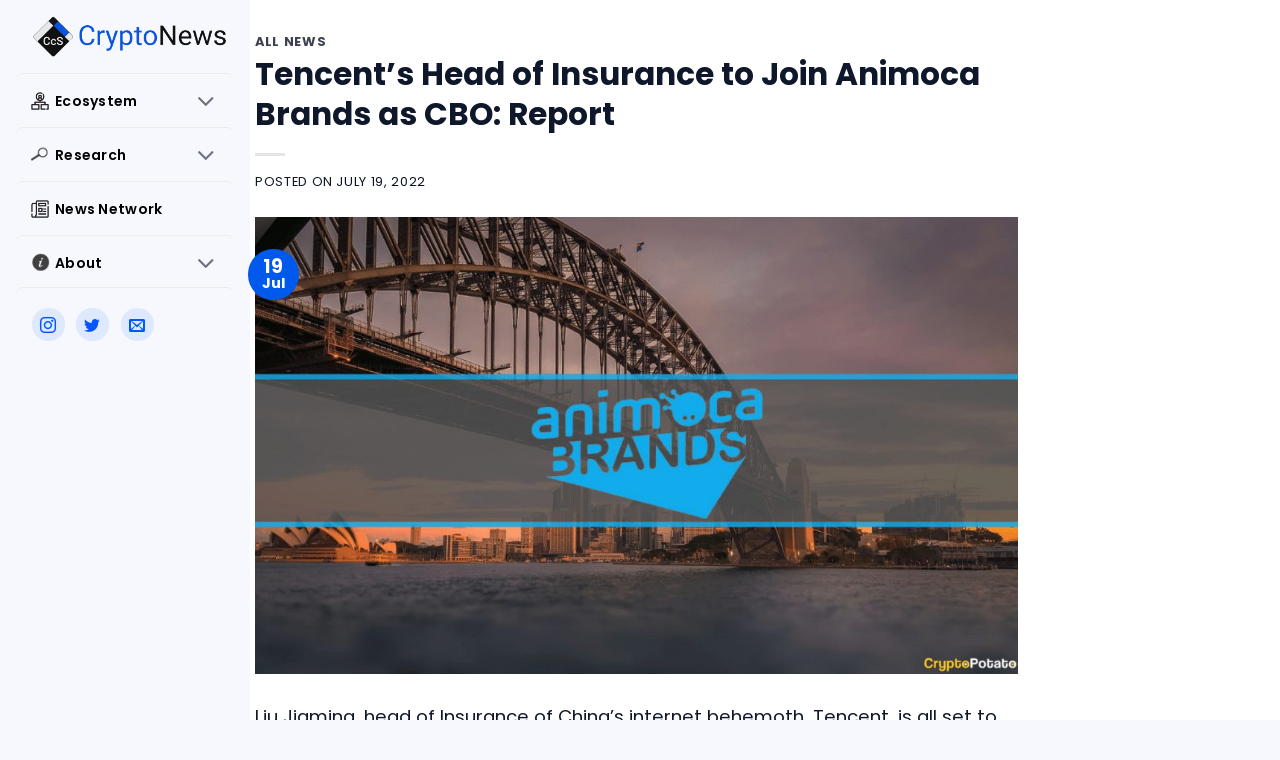

--- FILE ---
content_type: text/html; charset=UTF-8
request_url: https://cryptocoinstart.com/tencents-head-of-insurance-to-join-animoca-brands-as-cbo-report/
body_size: 25648
content:
<!-- This page is cached by the Hummingbird Performance plugin v3.8.1 - https://wordpress.org/plugins/hummingbird-performance/. --><!DOCTYPE html>
<html lang="en-US" prefix="og: http://ogp.me/ns# article: http://ogp.me/ns/article#" prefix="og: https://ogp.me/ns#" class="loading-site no-js">
<head>
	<meta charset="UTF-8" />
	<link rel="profile" href="https://gmpg.org/xfn/11" />
	<link rel="pingback" href="https://cryptocoinstart.com/xmlrpc.php" />

	<script type="28d2487f1d1d52f569a23a4e-text/javascript">(function(html){html.className = html.className.replace(/\bno-js\b/,'js')})(document.documentElement);</script>
	<style>img:is([sizes="auto" i], [sizes^="auto," i]) { contain-intrinsic-size: 3000px 1500px }</style>
	<meta name="viewport" content="width=device-width, initial-scale=1" />
<!-- Search Engine Optimization by Rank Math - https://rankmath.com/ -->
<title>Tencent’s Head of Insurance to Join Animoca Brands as CBO: Report - CryptocoinStart - News Network</title>
<meta name="description" content="Liu Jiaming, head of Insurance of China’s internet behemoth, Tencent, is all set to join Animoca Brands. According to a report, Jiaming will be onboarded as Chief Business Officer (CBO) by the blockchain gaming platform. Tencent’s microblogging site, Weibo, has reportedly confirmed the resignation of Jiaming as its executive director due to personal reasons. At Animoca, Jiaming will be tasked with managing more than 300 of its acquisition and investment companies and leading in mergers and acquisitions, as well as foreign cooperation. Animoca, for one, has been on an expansion spree after the bull run last year that massively catapulted blockchain-based gaming, metaverse, and the NFT sector. As a result of the growing demand, the company invested, acquired, as well as forged partnerships with several Web3-focused firms in recent times. The Hong Kong-based gaming giant acquired French game developer – Eden Games and Australian digital agency – Be Media in April this year. Despite the bear market, Animoca reportedly secured $75 million in a funding round in July. Participants of the round included Liberty City Ventures, Winklevoss Capital, and Soros Fund Management. Following the fundraising, Animoca’s valuation soared to $5.9 billion. Doubling down on its expansion plans, the company said it will deploy the funds to hire more people, upgrade its products, and receive licenses for intellectual properties (IPs). SPECIAL OFFER (Sponsored) Binance Free $100 (Exclusive): Use this link to register and receive $100 free and 10% off fees on Binance Futures first month (terms).PrimeXBT Special Offer: Use this link to register &amp; enter POTATO50 code to receive up to $7,000 on your deposits. You Might Also Like:"/>
<meta name="robots" content="follow, index, max-snippet:-1, max-video-preview:-1, max-image-preview:large"/>
<link rel="canonical" href="https://cryptocoinstart.com/tencents-head-of-insurance-to-join-animoca-brands-as-cbo-report/" />
<meta property="og:locale" content="en_US" />
<meta property="og:type" content="article" />
<meta property="og:title" content="Tencent’s Head of Insurance to Join Animoca Brands as CBO: Report - CryptocoinStart - News Network" />
<meta property="og:description" content="Liu Jiaming, head of Insurance of China’s internet behemoth, Tencent, is all set to join Animoca Brands. According to a report, Jiaming will be onboarded as Chief Business Officer (CBO) by the blockchain gaming platform. Tencent’s microblogging site, Weibo, has reportedly confirmed the resignation of Jiaming as its executive director due to personal reasons. At Animoca, Jiaming will be tasked with managing more than 300 of its acquisition and investment companies and leading in mergers and acquisitions, as well as foreign cooperation. Animoca, for one, has been on an expansion spree after the bull run last year that massively catapulted blockchain-based gaming, metaverse, and the NFT sector. As a result of the growing demand, the company invested, acquired, as well as forged partnerships with several Web3-focused firms in recent times. The Hong Kong-based gaming giant acquired French game developer – Eden Games and Australian digital agency – Be Media in April this year. Despite the bear market, Animoca reportedly secured $75 million in a funding round in July. Participants of the round included Liberty City Ventures, Winklevoss Capital, and Soros Fund Management. Following the fundraising, Animoca’s valuation soared to $5.9 billion. Doubling down on its expansion plans, the company said it will deploy the funds to hire more people, upgrade its products, and receive licenses for intellectual properties (IPs). SPECIAL OFFER (Sponsored) Binance Free $100 (Exclusive): Use this link to register and receive $100 free and 10% off fees on Binance Futures first month (terms).PrimeXBT Special Offer: Use this link to register &amp; enter POTATO50 code to receive up to $7,000 on your deposits. You Might Also Like:" />
<meta property="og:url" content="https://cryptocoinstart.com/tencents-head-of-insurance-to-join-animoca-brands-as-cbo-report/" />
<meta property="og:site_name" content="CcSN- Cryptocurrency and blockchain Ecosystem Media Coverage" />
<meta property="article:section" content="All news" />
<meta property="og:updated_time" content="2024-07-10T11:18:45+00:00" />
<meta property="og:image" content="https://cryptocoinstart.com/wp-content/uploads/2022/04/Animoca_Australia.jpg" />
<meta property="og:image:secure_url" content="https://cryptocoinstart.com/wp-content/uploads/2022/04/Animoca_Australia.jpg" />
<meta property="og:image:width" content="1201" />
<meta property="og:image:height" content="720" />
<meta property="og:image:alt" content="Tencent’s Head of Insurance to Join Animoca Brands as CBO: Report" />
<meta property="og:image:type" content="image/jpeg" />
<meta property="article:published_time" content="2022-07-19T01:33:39+00:00" />
<meta property="article:modified_time" content="2024-07-10T11:18:45+00:00" />
<meta name="twitter:card" content="summary_large_image" />
<meta name="twitter:title" content="Tencent’s Head of Insurance to Join Animoca Brands as CBO: Report - CryptocoinStart - News Network" />
<meta name="twitter:description" content="Liu Jiaming, head of Insurance of China’s internet behemoth, Tencent, is all set to join Animoca Brands. According to a report, Jiaming will be onboarded as Chief Business Officer (CBO) by the blockchain gaming platform. Tencent’s microblogging site, Weibo, has reportedly confirmed the resignation of Jiaming as its executive director due to personal reasons. At Animoca, Jiaming will be tasked with managing more than 300 of its acquisition and investment companies and leading in mergers and acquisitions, as well as foreign cooperation. Animoca, for one, has been on an expansion spree after the bull run last year that massively catapulted blockchain-based gaming, metaverse, and the NFT sector. As a result of the growing demand, the company invested, acquired, as well as forged partnerships with several Web3-focused firms in recent times. The Hong Kong-based gaming giant acquired French game developer – Eden Games and Australian digital agency – Be Media in April this year. Despite the bear market, Animoca reportedly secured $75 million in a funding round in July. Participants of the round included Liberty City Ventures, Winklevoss Capital, and Soros Fund Management. Following the fundraising, Animoca’s valuation soared to $5.9 billion. Doubling down on its expansion plans, the company said it will deploy the funds to hire more people, upgrade its products, and receive licenses for intellectual properties (IPs). SPECIAL OFFER (Sponsored) Binance Free $100 (Exclusive): Use this link to register and receive $100 free and 10% off fees on Binance Futures first month (terms).PrimeXBT Special Offer: Use this link to register &amp; enter POTATO50 code to receive up to $7,000 on your deposits. You Might Also Like:" />
<meta name="twitter:image" content="https://cryptocoinstart.com/wp-content/uploads/2022/04/Animoca_Australia.jpg" />
<script type="application/ld+json" class="rank-math-schema">{"@context":"https://schema.org","@graph":[{"@type":["Person","Organization"],"@id":"https://cryptocoinstart.com/#person","name":"CcS Network","logo":{"@type":"ImageObject","@id":"https://cryptocoinstart.com/#logo","url":"https://cryptocoinstart.com/wp-content/uploads/2024/07/cropped-CcSN-Icon.png","contentUrl":"https://cryptocoinstart.com/wp-content/uploads/2024/07/cropped-CcSN-Icon.png","caption":"CcSN- Cryptocurrency and blockchain Ecosystem Media Coverage","inLanguage":"en-US","width":"512","height":"512"},"image":{"@type":"ImageObject","@id":"https://cryptocoinstart.com/#logo","url":"https://cryptocoinstart.com/wp-content/uploads/2024/07/cropped-CcSN-Icon.png","contentUrl":"https://cryptocoinstart.com/wp-content/uploads/2024/07/cropped-CcSN-Icon.png","caption":"CcSN- Cryptocurrency and blockchain Ecosystem Media Coverage","inLanguage":"en-US","width":"512","height":"512"}},{"@type":"WebSite","@id":"https://cryptocoinstart.com/#website","url":"https://cryptocoinstart.com","name":"CcSN- Cryptocurrency and blockchain Ecosystem Media Coverage","publisher":{"@id":"https://cryptocoinstart.com/#person"},"inLanguage":"en-US"},{"@type":"ImageObject","@id":"https://cryptocoinstart.com/wp-content/uploads/2022/04/Animoca_Australia.jpg","url":"https://cryptocoinstart.com/wp-content/uploads/2022/04/Animoca_Australia.jpg","width":"1201","height":"720","inLanguage":"en-US"},{"@type":"BreadcrumbList","@id":"https://cryptocoinstart.com/tencents-head-of-insurance-to-join-animoca-brands-as-cbo-report/#breadcrumb","itemListElement":[{"@type":"ListItem","position":"1","item":{"@id":"https://cryptocoinstart.com","name":"Home"}},{"@type":"ListItem","position":"2","item":{"@id":"https://cryptocoinstart.com/category/all-news/","name":"All news"}},{"@type":"ListItem","position":"3","item":{"@id":"https://cryptocoinstart.com/tencents-head-of-insurance-to-join-animoca-brands-as-cbo-report/","name":"Tencent\u2019s Head of Insurance to Join Animoca Brands as CBO: Report"}}]},{"@type":"WebPage","@id":"https://cryptocoinstart.com/tencents-head-of-insurance-to-join-animoca-brands-as-cbo-report/#webpage","url":"https://cryptocoinstart.com/tencents-head-of-insurance-to-join-animoca-brands-as-cbo-report/","name":"Tencent\u2019s Head of Insurance to Join Animoca Brands as CBO: Report - CryptocoinStart - News Network","datePublished":"2022-07-19T01:33:39+00:00","dateModified":"2024-07-10T11:18:45+00:00","isPartOf":{"@id":"https://cryptocoinstart.com/#website"},"primaryImageOfPage":{"@id":"https://cryptocoinstart.com/wp-content/uploads/2022/04/Animoca_Australia.jpg"},"inLanguage":"en-US","breadcrumb":{"@id":"https://cryptocoinstart.com/tencents-head-of-insurance-to-join-animoca-brands-as-cbo-report/#breadcrumb"}},{"@type":"Person","@id":"https://cryptocoinstart.com/author/admin/","name":"admin","url":"https://cryptocoinstart.com/author/admin/","image":{"@type":"ImageObject","@id":"https://secure.gravatar.com/avatar/43d94b996e9dfe67f460187ced2d8949fb3d7cae69bf57c83d8647e39f55aa01?s=96&amp;d=mm&amp;r=g","url":"https://secure.gravatar.com/avatar/43d94b996e9dfe67f460187ced2d8949fb3d7cae69bf57c83d8647e39f55aa01?s=96&amp;d=mm&amp;r=g","caption":"admin","inLanguage":"en-US"},"sameAs":["https://cryptocoinstart.com"]},{"@type":"NewsArticle","headline":"Tencent\u2019s Head of Insurance to Join Animoca Brands as CBO: Report - CryptocoinStart - News Network","datePublished":"2022-07-19T01:33:39+00:00","dateModified":"2024-07-10T11:18:45+00:00","articleSection":"All news","author":{"@id":"https://cryptocoinstart.com/author/admin/","name":"admin"},"publisher":{"@id":"https://cryptocoinstart.com/#person"},"description":"Liu Jiaming, head of Insurance of China\u2019s internet behemoth, Tencent, is all set to join Animoca Brands. According to a report, Jiaming will be onboarded as Chief Business Officer (CBO) by the blockchain gaming platform. Tencent\u2019s microblogging site, Weibo, has reportedly confirmed the resignation of Jiaming as its executive director due to personal reasons. At Animoca, Jiaming will be tasked with managing more than 300 of its acquisition and investment companies and leading in mergers and acquisitions, as well as foreign cooperation. Animoca, for one, has been on an expansion spree after the bull run last year that massively catapulted blockchain-based gaming, metaverse, and the NFT sector. As a result of the growing demand, the company invested, acquired, as well as forged partnerships with several Web3-focused firms in recent times. The Hong Kong-based gaming giant acquired French game developer \u2013 Eden Games and Australian digital agency \u2013 Be Media in April this year. Despite the bear market, Animoca reportedly secured $75 million in a funding round in July. Participants of the round included Liberty City Ventures, Winklevoss Capital, and Soros Fund Management. Following the fundraising, Animoca\u2019s valuation soared to $5.9 billion. Doubling down on its expansion plans, the company said it will deploy the funds to hire more people, upgrade its products, and receive licenses for intellectual properties (IPs). SPECIAL OFFER (Sponsored) Binance Free $100 (Exclusive): Use this link to register and receive $100 free and 10% off fees on Binance Futures first month (terms).PrimeXBT Special Offer: Use this link to register &amp; enter POTATO50 code to receive up to $7,000 on your deposits. You Might Also Like:","name":"Tencent\u2019s Head of Insurance to Join Animoca Brands as CBO: Report - CryptocoinStart - News Network","@id":"https://cryptocoinstart.com/tencents-head-of-insurance-to-join-animoca-brands-as-cbo-report/#richSnippet","isPartOf":{"@id":"https://cryptocoinstart.com/tencents-head-of-insurance-to-join-animoca-brands-as-cbo-report/#webpage"},"image":{"@id":"https://cryptocoinstart.com/wp-content/uploads/2022/04/Animoca_Australia.jpg"},"inLanguage":"en-US","mainEntityOfPage":{"@id":"https://cryptocoinstart.com/tencents-head-of-insurance-to-join-animoca-brands-as-cbo-report/#webpage"}}]}</script>
<!-- /Rank Math WordPress SEO plugin -->

<link rel='prefetch' href='https://cryptocoinstart.com/wp-content/themes/flatsome/assets/js/flatsome.js?ver=51d1c732cb1803d92751' />
<link rel='prefetch' href='https://cryptocoinstart.com/wp-content/themes/flatsome/assets/js/chunk.slider.js?ver=3.19.3' />
<link rel='prefetch' href='https://cryptocoinstart.com/wp-content/themes/flatsome/assets/js/chunk.popups.js?ver=3.19.3' />
<link rel='prefetch' href='https://cryptocoinstart.com/wp-content/themes/flatsome/assets/js/chunk.tooltips.js?ver=3.19.3' />
<link rel="alternate" type="application/rss+xml" title="CryptocoinStart - News Network &raquo; Feed" href="https://cryptocoinstart.com/feed/" />
<link rel="alternate" type="application/rss+xml" title="CryptocoinStart - News Network &raquo; Comments Feed" href="https://cryptocoinstart.com/comments/feed/" />
<link rel="alternate" type="application/rss+xml" title="CryptocoinStart - News Network &raquo; Tencent’s Head of Insurance to Join Animoca Brands as CBO: Report Comments Feed" href="https://cryptocoinstart.com/tencents-head-of-insurance-to-join-animoca-brands-as-cbo-report/feed/" />
<link rel='stylesheet' id='wphb-1-css' href='https://cryptocoinstart.com/wp-content/uploads/hummingbird-assets/c890da3d33fc2b8c4e45d46f618c4483.css' type='text/css' media='all' />
<style id='wphb-1-inline-css' type='text/css'>
div#ez-toc-container .ez-toc-title {font-size: 100%;}div#ez-toc-container .ez-toc-title {font-weight: 500;}div#ez-toc-container ul li {font-size: 95%;}div#ez-toc-container ul li {font-weight: 500;}div#ez-toc-container nav ul ul li {font-size: 90%;}div#ez-toc-container {width: 200px;}
.ez-toc-container-direction {direction: ltr;}.ez-toc-counter ul{counter-reset: item ;}.ez-toc-counter nav ul li a::before {content: counters(item, '.', decimal) '. ';display: inline-block;counter-increment: item;flex-grow: 0;flex-shrink: 0;margin-right: .2em; float: left; }.ez-toc-widget-direction {direction: ltr;}.ez-toc-widget-container ul{counter-reset: item ;}.ez-toc-widget-container nav ul li a::before {content: counters(item, '.', decimal) '. ';display: inline-block;counter-increment: item;flex-grow: 0;flex-shrink: 0;margin-right: .2em; float: left; }
</style>
<link rel='stylesheet' id='flatsome-main-css' href='https://cryptocoinstart.com/wp-content/uploads/hummingbird-assets/673058fa848b488f7a9ea93929bc6c87.css' type='text/css' media='all' />
<style id='flatsome-main-inline-css' type='text/css'>
@font-face {
				font-family: "fl-icons";
				font-display: block;
				src: url(https://cryptocoinstart.com/wp-content/themes/flatsome/assets/css/icons/fl-icons.eot?v=3.19.3);
				src:
					url(https://cryptocoinstart.com/wp-content/themes/flatsome/assets/css/icons/fl-icons.eot#iefix?v=3.19.3) format("embedded-opentype"),
					url(https://cryptocoinstart.com/wp-content/themes/flatsome/assets/css/icons/fl-icons.woff2?v=3.19.3) format("woff2"),
					url(https://cryptocoinstart.com/wp-content/themes/flatsome/assets/css/icons/fl-icons.ttf?v=3.19.3) format("truetype"),
					url(https://cryptocoinstart.com/wp-content/themes/flatsome/assets/css/icons/fl-icons.woff?v=3.19.3) format("woff"),
					url(https://cryptocoinstart.com/wp-content/themes/flatsome/assets/css/icons/fl-icons.svg?v=3.19.3#fl-icons) format("svg");
			}
</style>
<link rel='stylesheet' id='flatsome-style-css' href='https://cryptocoinstart.com/wp-content/uploads/hummingbird-assets/fabc19e159a9db5e8c13ae1970232c47.css' type='text/css' media='all' />
<script type="28d2487f1d1d52f569a23a4e-text/javascript" src="https://cryptocoinstart.com/wp-includes/js/jquery/jquery.min.js" id="jquery-core-js"></script>
<link rel="https://api.w.org/" href="https://cryptocoinstart.com/wp-json/" /><link rel="alternate" title="JSON" type="application/json" href="https://cryptocoinstart.com/wp-json/wp/v2/posts/183121" /><link rel="EditURI" type="application/rsd+xml" title="RSD" href="https://cryptocoinstart.com/xmlrpc.php?rsd" />
<meta name="generator" content="WordPress 6.8.1" />
<link rel='shortlink' href='https://cryptocoinstart.com/?p=183121' />
<link rel="alternate" title="oEmbed (JSON)" type="application/json+oembed" href="https://cryptocoinstart.com/wp-json/oembed/1.0/embed?url=https%3A%2F%2Fcryptocoinstart.com%2Ftencents-head-of-insurance-to-join-animoca-brands-as-cbo-report%2F" />
<link rel="alternate" title="oEmbed (XML)" type="text/xml+oembed" href="https://cryptocoinstart.com/wp-json/oembed/1.0/embed?url=https%3A%2F%2Fcryptocoinstart.com%2Ftencents-head-of-insurance-to-join-animoca-brands-as-cbo-report%2F&#038;format=xml" />
<meta name="cdp-version" content="1.4.8" /><meta property="og:title" name="og:title" content="Tencent’s Head of Insurance to Join Animoca Brands as CBO: Report" />
<meta property="og:type" name="og:type" content="article" />
<meta property="og:image" name="og:image" content="https://cryptocoinstart.com/wp-content/uploads/2022/04/Animoca_Australia.jpg" />
<meta property="og:url" name="og:url" content="https://cryptocoinstart.com/tencents-head-of-insurance-to-join-animoca-brands-as-cbo-report/" />
<meta property="og:description" name="og:description" content="Liu Jiaming, head of Insurance of China’s internet behemoth, Tencent, is all set to join Animoca Brands. According to a report, Jiaming will be onboarded as Chief Business Officer (CBO) by the blockchain gaming platform. Tencent’s microblogging site, Weibo, has reportedly confirmed the resignation of Jiaming as its executive director due to personal reasons. At..." />
<meta property="og:locale" name="og:locale" content="en_US" />
<meta property="og:site_name" name="og:site_name" content="CryptocoinStart - News Network" />
<meta property="twitter:card" name="twitter:card" content="summary_large_image" />
<meta property="article:section" name="article:section" content="All news" />
<meta property="article:published_time" name="article:published_time" content="2022-07-19T01:33:39+00:00" />
<meta property="article:modified_time" name="article:modified_time" content="2024-07-10T11:18:45+00:00" />
<meta property="article:author" name="article:author" content="https://cryptocoinstart.com/author/admin/" />
<script type="28d2487f1d1d52f569a23a4e-text/javascript" id="google_gtagjs" src="https://www.googletagmanager.com/gtag/js?id=G-F82NH0KSWQ" async="async"></script>
<script type="28d2487f1d1d52f569a23a4e-text/javascript" id="google_gtagjs-inline">
/* <![CDATA[ */
window.dataLayer = window.dataLayer || [];function gtag(){dataLayer.push(arguments);}gtag('js', new Date());gtag('config', 'G-F82NH0KSWQ', {} );
/* ]]> */
</script>
<link rel="icon" href="https://cryptocoinstart.com/wp-content/uploads/2024/07/cropped-CcSN-Icon-32x32.png" sizes="32x32" />
<link rel="icon" href="https://cryptocoinstart.com/wp-content/uploads/2024/07/cropped-CcSN-Icon-192x192.png" sizes="192x192" />
<link rel="apple-touch-icon" href="https://cryptocoinstart.com/wp-content/uploads/2024/07/cropped-CcSN-Icon-180x180.png" />
<meta name="msapplication-TileImage" content="https://cryptocoinstart.com/wp-content/uploads/2024/07/cropped-CcSN-Icon-270x270.png" />
<style id="custom-css" type="text/css">:root {--primary-color: #0059ed;--fs-color-primary: #0059ed;--fs-color-secondary: #111111;--fs-color-success: #94d471;--fs-color-alert: #3966eb;--fs-experimental-link-color: #0b1222;--fs-experimental-link-color-hover: #0051ed;}.tooltipster-base {--tooltip-color: #fff;--tooltip-bg-color: #000;}.off-canvas-right .mfp-content, .off-canvas-left .mfp-content {--drawer-width: 300px;}.container-width, .full-width .ubermenu-nav, .container, .row{max-width: 1620px}.row.row-collapse{max-width: 1590px}.row.row-small{max-width: 1612.5px}.row.row-large{max-width: 1650px}.sticky-add-to-cart--active, #wrapper,#main,#main.dark{background-color: #ffffff}.header-main{height: 83px}#logo img{max-height: 83px}#logo{width:355px;}.header-bottom{min-height: 10px}.header-top{min-height: 20px}.transparent .header-main{height: 30px}.transparent #logo img{max-height: 30px}.has-transparent + .page-title:first-of-type,.has-transparent + #main > .page-title,.has-transparent + #main > div > .page-title,.has-transparent + #main .page-header-wrapper:first-of-type .page-title{padding-top: 30px;}.header.show-on-scroll,.stuck .header-main{height:70px!important}.stuck #logo img{max-height: 70px!important}.search-form{ width: 28%;}.header-bg-color {background-color: #ffffff}.header-bottom {background-color: #f1f1f1}.top-bar-nav > li > a{line-height: 16px }.header-main .nav > li > a{line-height: 16px }.stuck .header-main .nav > li > a{line-height: 50px }@media (max-width: 549px) {.header-main{height: 70px}#logo img{max-height: 70px}}.main-menu-overlay{background-color: #ffffff}.header-top{background-color:#e8c100!important;}body{color: #0f182b}h1,h2,h3,h4,h5,h6,.heading-font{color: #0f182b;}body{font-size: 100%;}@media screen and (max-width: 549px){body{font-size: 100%;}}body{font-family: Poppins, sans-serif;}body {font-weight: 400;font-style: normal;}.nav > li > a {font-family: Poppins, sans-serif;}.mobile-sidebar-levels-2 .nav > li > ul > li > a {font-family: Poppins, sans-serif;}.nav > li > a,.mobile-sidebar-levels-2 .nav > li > ul > li > a {font-weight: 600;font-style: normal;}h1,h2,h3,h4,h5,h6,.heading-font, .off-canvas-center .nav-sidebar.nav-vertical > li > a{font-family: Poppins, sans-serif;}h1,h2,h3,h4,h5,h6,.heading-font,.banner h1,.banner h2 {font-weight: 700;font-style: normal;}.alt-font{font-family: "Dancing Script", sans-serif;}.alt-font {font-weight: 400!important;font-style: normal!important;}.footer-1{background-image: url('https://binancechain.news/wp-content/uploads/2021/04/BSC-Footer4.jpg');}.footer-1{background-color: #141414}.footer-2{background-color: #1e1e1e}.absolute-footer, html{background-color: #edce36}.nav-vertical-fly-out > li + li {border-top-width: 1px; border-top-style: solid;}/* Custom CSS */html {background: #f7f8fe;}@media only screen and (min-width: 1000px) {body {padding-left: 250px!important;}#main-menu {top: 0px!important;left: 0px!important;position: fixed; height: auto;display: block!important;opacity: 1!important;background-color: #f7f8fe;border: 0;padding: 0 16px;width: 250px;overflow: scroll;}.main-menu-overlay {background-color: #191919a1;opacity: 1 !important;}li.menu-item.menu-item-type-taxonomy.menu-item-object-category {padding-bottom: 3px;padding-top: 3px;}.widget.ez-toc-widget-sticky {padding: 15px;border-radius: 14px;}div#ez-toc-widget-sticky-container {background: #eef3f7 !important;padding: 15px;border-radius: 14px;}li.ez-toc-widget-sticky-page-1.ez-toc-widget-sticky-heading-level-2 {padding: 6px!important;}a.sidebar-menu-tabs__tab-link {color: #0f172a;}.nav>li>a, .nav-dropdown>li>a, .nav-column>li>a, .nav-vertical-fly-out>li>a {color: #0051ed; }.specialiconsize {width: 24px;height: 24px;border-radius: 50%;color: #fff;overflow: hidden;margin-right: 8px;}li.menu-item.menu-item-type-taxonomy.menu-item-object-category {display: flex;align-items: center;border-radius: 4px;color: #0f172a;white-space: nowrap;}.nav-sidebar.nav-vertical>li.menu-item.active, .nav-sidebar.nav-vertical>li.menu-item:hover {background-color: rgb(0 0 0 / 0%);}header#header {display: none;}li.tab.active.has-icon {margin-left: 25px!important;}.post-meta.is-small {position: absolute;left: 0;right: 0;bottom: 0;padding: 5px 10px;text-align: center;}.article-inner {font-size: 115%;}.video.video-fit.mb {padding-top: 0%!important;}post-title is-large { color: #000000!important;}.row-divided > .col + .col:not(.large-12) {border: none!important;}.mb {margin-bottom: 12px!important;padding: 0px;}footer.entry-meta {display: none!important;}span.by-author {display: none!important;}.entry-author author-box { display: none!important; }.entry-author { display: none!important; }.flex-row next-prev-nav bt bb {display:none;}.next-prev-nav {display: none!important;}.meta-author vcard {display: none!important;}.byline {display: none!important;}.col-inner h2 {color: black;}.eapps-form-element-wrapper {margin-bottom: 7px!important;}.eapps-form-fieldset {margin-bottom: 5px!important;}.eapps-form-style-classic .eapps-form-element-input-text, .eapps-form-style-classic .eapps-form-element-input-dropdown, .eapps-form-style-classic .eapps-form-element-input-textarea, .eapps-form-style-classic .eapps-form-element-input-datepicker, .eapps-form-style-classic .eapps-form-element-input-file-wrapper {background: white;}.eapps-form-element-dropdown .eapps-form-element-input-dropdown-wrapper {position: relative;background-color: #111111!important;}element {}.button, button, input, textarea, select, fieldset {margin-bottom: 1em;}textarea {padding-top: 0.7em;min-height: 120px;}input[type="email"], input[type="search"], input[type="number"], input[type="url"], input[type="tel"], input[type="text"], textarea {-webkit-appearance: none;-moz-appearance: none;appearance: none;}input[type="email"], input[type="date"], input[type="search"], input[type="number"], input[type="text"], input[type="tel"], input[type="url"], input[type="password"], textarea, select, .select-resize-ghost, .select2-container .select2-choice, .select2-container .select2-selection {-webkit-box-sizing: border-box;border: 1px solid #3c3c3c!important;background-color: #white!important; color: #1b1b1b!important;}label {color: #272727!important;}.searchform-wrapper form {margin-bottom: 0;margin-left: 20px!important;}embed, iframe, object {max-width: 100%;width: 100%!important;min-height: 590px!important;}.order-4 {-webkit-order: 4;order: 4;display: none!important;}img.sloc-map.lazy-load-active {display: none;}.header-wrapper {background: linear-gradient( 90deg , rgb(21, 25, 140) 0%, rgb(24, 78, 232) 50%, rgb(21, 26, 141) 100%)!important;}.safeswapback { background: linear-gradient( 90deg , rgb(21, 25, 140) 0%, rgb(24, 78, 232) 50%, rgb(21, 26, 141) 100%)!important;}embed, iframe, object {max-width: 100%;width: 100%!important;min-height: 200px!important;}.nav-vertical>li.html {margin-top: -10px;padding-top: 0px!important;padding-bottom: 5px;}li.html.header-button-2 {padding-top: 15px!important;padding-bottom: 30px!important;}#main-menu ul.nav li {padding: 2 7px;border-radius: 7px;}.tab-panels .panel:not(.active) {display: none !important;}.col, .columns, .gallery-item {padding: 5px!important;}.col.post-item {margin-top: 7px; margin-bottom: 7px;}.nav-vertical>li>ul li a {font-size: 10pt !important;margin-left: 17px!important;}.nav:not(.nav-slide) .active>.children {padding-bottom: 5px!important;}.absolute-footer {display: none!important;}/* Custom CSS Tablet */@media (max-width: 849px){.header-main li.html.custom {display: block!important; }.post-sidebar.large-3.col {display: none !important;}header#header {display: block!important;}.row-small>.flickity-viewport>.flickity-slider>.col, .row-small>.col {padding: 0 1.8px 2px;margin-bottom: 0;}@namespace url(http://www.w3.org/1999/xhtml);@-moz-document domain("www.youtube.com") {.ytp-chrome-bottom, .ytp-chrome-top {display: none !important;}}.video_lightbox_auto_anchor_image {width: 100%!important;height: 406px;}.wpvl_auto_thumb_box {position: relative;width: 100%!important;height: 406px;}.box.box-normal.box-text-bottom.box-blog-post .box-text.text-center {width: calc(100% - 130px);margin-left: 130px;} .box.box-normal.box-text-bottom.box-blog-post .box-image {position: absolute;top: 0;left: 0;bottom: 0px;} .box.box-normal.box-text-bottom.box-blog-post .box-image .image-cover {width: 180px;height: 100%; }i.icon-menu {color: red!important;}.off-canvas-right.dark .mfp-content, .off-canvas-left.dark .mfp-content { background-color: #f7f8fe; }}/* Custom CSS Mobile */@media (max-width: 549px){.video_lightbox_auto_anchor_image {width: 100%!important;height: 260px;}.wpvl_auto_thumb_box {position: relative;width: 100%!important;height: 260px;}<script>jQuery(function(){ jQuery('.box-text.text-center.wp-dark-mode-ignore').prop('style',''); var m = 0; jQuery('.post-item .box-normal .box-text').each(function(ind, el){if(m == 0 || jQuery(el).height() > m){m = jQuery(el).height(); } }); jQuery('.post-item .box-normal .box-text').height(m); jQuery(window).resize(function() {var m = 0; jQuery('.post-item .box-normal .box-text').each(function(ind, el){if(m == 0 || jQuery(el).height() > m){m = jQuery(el).height(); } }); jQuery('.post-item .box-normal .box-text').height(m); });});</script>}.label-new.menu-item > a:after{content:"New";}.label-hot.menu-item > a:after{content:"Hot";}.label-sale.menu-item > a:after{content:"Sale";}.label-popular.menu-item > a:after{content:"Popular";}</style>		<style type="text/css" id="wp-custom-css">
			
#main-menu ul.nav li:hover {
    background-color: #d9def9;
}


.nav>li>a:hover {
    color: #0057FF;
}



@media only screen and (max-width: 500px) {
	
	
	.fbp .box.box-normal.box-text-bottom.box-blog-post {
    display: flex;
}

.fbp .box-image {
    width: 30%;
}

.fbp .box-text {
    width: 70%;
	margin-top: -10px;
	margin-left: 15px;
	height: 92px !important;
}

	.ffbp {
    padding-left: 0px !important;
    padding-right: 0px !important;
}
	
	
		h5.post-title {
    display: -webkit-box !important;
    -webkit-box-orient: vertical !important;
    -webkit-line-clamp: 2 !important;
    overflow: hidden !important;
    height: 30px !important;
}
	
	
/* 	last section blog */
	
.lbp .box-image {
    height: 115px;
}
	
	.lbp img {
    height: 110px;
}
	
	.lbp .box-text {
    height: 80px !important;
}
	
	
	
	
	
}

/* not-respnsive */

/* header */

.html .social-icons {
    font-size: 1em;
    margin-top: 20px;
}

/* a.icon.primary.button.circle.twitter.tooltip.tooltipstered {
    margin: 0px 10px 0px 10px;
} */


.social-button, .social-icons .button.icon:hover, .social-icons .button.icon:not(.is-outline) {
    background-color: currentColor!important;
    border-color: currentColor!important;
    margin-right: 10px;
}

.nav-vertical>li>ul li {
    margin-bottom: 10px !important;
}

#menu-item-368577 {
    margin-bottom: 8px;
}


#main-menu ul.nav li {
    
    
    padding-bottom: 5px !important;
    padding-top: 6px;
    padding-left: 14px;
}




/* header-logo */

@media only screen and (max-width: 500px) {


.off-canvas:not(.off-canvas-center) li.html {
    padding: 0px !important;
    margin-top: -30px;
}

li.html.custom.html_topbar_left img {
    width: 188px;
    margin-top: -10px;
}
	

	
	
	
	li.html.header-social-icons.ml-0 {
    margin-left: 30px !important;
}
	
	
	.medium-logo-left .logo {
    width: 195px !important;
}
	
	.nav>li>a>i.icon-menu {
    font-size: 2.5em;
}
	
	.off-canvas-right .mfp-content, .off-canvas-left .mfp-content {
    --drawer-width: 100%;
}
	
	
	.nav.nav-vertical {
   
    padding-right: 16px;
    padding-left: 16px;
} 
	
	
	#main-menu ul.nav li {
    padding-bottom: 0px !important;
    padding-top: 0px !important;
    padding-left: 0px !important;
}
	
	#menu-item-368577 {
    margin-bottom: 25px;
}
	
.nav-sidebar.nav-vertical>li.menu-item.active, .nav-sidebar.nav-vertical>li.menu-item:hover {
    background-color: #d9def9 !important;
}
	
	
	.off-canvas:not(.off-canvas-center) .nav-vertical li>a {
    padding-left: 8px !important;
}
	
	li.html.custom.html_topbar_left {
    margin-left: -5px !important;
}
	
	
	ul.sub-menu.nav-sidebar-ul.children li>a {
    font-size: 14px;
    color: #000;
    margin-bottom: -3px;
    margin-left: 22px;
}
	
	
.nav:not(.nav-slide) .active>.children {
    background-color: #fff !important;
    margin-bottom: -20px !important;
}
	
	
}

/* responsive-end */

/* not responsive */

.nav > li > a {
    color: #000;
    font-weight: 600;
    font-size: 14px !important;
    text-transform: capitalize;
}

.button i, button i {
    top: 0.5px;
    vertical-align: middle;
}




.off-canvas .nav-vertical>li>a:active {
    
    color: #0057FF;
}





/* .nav:not(.nav-slide) .active>.children {
    background-color: #fff !important;
} */

li.html.custom.html_topbar_left:hover {
    background-color: #f7f8fe !important;
}

/* social icon */

a.icon.primary.button.circle.tooltip{
    background-color: #dee8fe !important;
    border: none !important;
}

.social-icons .button.icon:not(.is-outline)>i {
    color: #0057ff !important;
}


a.icon.primary.button.circle.tooltip:hover{
    background-color: #d2e0fe !important;
    border: none !important;
}

li.html.header-social-icons.ml-0:hover {
    background-color: #f7f8fe !important;
}

ul.sub-menu.nav-sidebar-ul.children a {
	color: #000 !important;
}







@media only screen and (min-width: 600px) {
	
	ul.sub-menu.nav-sidebar-ul.children {
    background-color: #f7f8fe;
    margin-left: -15px;
    width: 110% !important;
    padding-left: 8px;
}
	
	ul.sub-menu.nav-sidebar-ul.children li {
    margin-bottom: 5px;
}
	
	

	
	
}



/* responsive end */


@media only screen and (max-width: 500px) {
	
	

	
}






















		</style>
		<style id="kirki-inline-styles">/* devanagari */
@font-face {
  font-family: 'Poppins';
  font-style: normal;
  font-weight: 400;
  font-display: swap;
  src: url(https://cryptocoinstart.com/wp-content/fonts/poppins/pxiEyp8kv8JHgFVrJJbecmNE.woff2) format('woff2');
  unicode-range: U+0900-097F, U+1CD0-1CF9, U+200C-200D, U+20A8, U+20B9, U+20F0, U+25CC, U+A830-A839, U+A8E0-A8FF, U+11B00-11B09;
}
/* latin-ext */
@font-face {
  font-family: 'Poppins';
  font-style: normal;
  font-weight: 400;
  font-display: swap;
  src: url(https://cryptocoinstart.com/wp-content/fonts/poppins/pxiEyp8kv8JHgFVrJJnecmNE.woff2) format('woff2');
  unicode-range: U+0100-02BA, U+02BD-02C5, U+02C7-02CC, U+02CE-02D7, U+02DD-02FF, U+0304, U+0308, U+0329, U+1D00-1DBF, U+1E00-1E9F, U+1EF2-1EFF, U+2020, U+20A0-20AB, U+20AD-20C0, U+2113, U+2C60-2C7F, U+A720-A7FF;
}
/* latin */
@font-face {
  font-family: 'Poppins';
  font-style: normal;
  font-weight: 400;
  font-display: swap;
  src: url(https://cryptocoinstart.com/wp-content/fonts/poppins/pxiEyp8kv8JHgFVrJJfecg.woff2) format('woff2');
  unicode-range: U+0000-00FF, U+0131, U+0152-0153, U+02BB-02BC, U+02C6, U+02DA, U+02DC, U+0304, U+0308, U+0329, U+2000-206F, U+20AC, U+2122, U+2191, U+2193, U+2212, U+2215, U+FEFF, U+FFFD;
}
/* devanagari */
@font-face {
  font-family: 'Poppins';
  font-style: normal;
  font-weight: 600;
  font-display: swap;
  src: url(https://cryptocoinstart.com/wp-content/fonts/poppins/pxiByp8kv8JHgFVrLEj6Z11lFc-K.woff2) format('woff2');
  unicode-range: U+0900-097F, U+1CD0-1CF9, U+200C-200D, U+20A8, U+20B9, U+20F0, U+25CC, U+A830-A839, U+A8E0-A8FF, U+11B00-11B09;
}
/* latin-ext */
@font-face {
  font-family: 'Poppins';
  font-style: normal;
  font-weight: 600;
  font-display: swap;
  src: url(https://cryptocoinstart.com/wp-content/fonts/poppins/pxiByp8kv8JHgFVrLEj6Z1JlFc-K.woff2) format('woff2');
  unicode-range: U+0100-02BA, U+02BD-02C5, U+02C7-02CC, U+02CE-02D7, U+02DD-02FF, U+0304, U+0308, U+0329, U+1D00-1DBF, U+1E00-1E9F, U+1EF2-1EFF, U+2020, U+20A0-20AB, U+20AD-20C0, U+2113, U+2C60-2C7F, U+A720-A7FF;
}
/* latin */
@font-face {
  font-family: 'Poppins';
  font-style: normal;
  font-weight: 600;
  font-display: swap;
  src: url(https://cryptocoinstart.com/wp-content/fonts/poppins/pxiByp8kv8JHgFVrLEj6Z1xlFQ.woff2) format('woff2');
  unicode-range: U+0000-00FF, U+0131, U+0152-0153, U+02BB-02BC, U+02C6, U+02DA, U+02DC, U+0304, U+0308, U+0329, U+2000-206F, U+20AC, U+2122, U+2191, U+2193, U+2212, U+2215, U+FEFF, U+FFFD;
}
/* devanagari */
@font-face {
  font-family: 'Poppins';
  font-style: normal;
  font-weight: 700;
  font-display: swap;
  src: url(https://cryptocoinstart.com/wp-content/fonts/poppins/pxiByp8kv8JHgFVrLCz7Z11lFc-K.woff2) format('woff2');
  unicode-range: U+0900-097F, U+1CD0-1CF9, U+200C-200D, U+20A8, U+20B9, U+20F0, U+25CC, U+A830-A839, U+A8E0-A8FF, U+11B00-11B09;
}
/* latin-ext */
@font-face {
  font-family: 'Poppins';
  font-style: normal;
  font-weight: 700;
  font-display: swap;
  src: url(https://cryptocoinstart.com/wp-content/fonts/poppins/pxiByp8kv8JHgFVrLCz7Z1JlFc-K.woff2) format('woff2');
  unicode-range: U+0100-02BA, U+02BD-02C5, U+02C7-02CC, U+02CE-02D7, U+02DD-02FF, U+0304, U+0308, U+0329, U+1D00-1DBF, U+1E00-1E9F, U+1EF2-1EFF, U+2020, U+20A0-20AB, U+20AD-20C0, U+2113, U+2C60-2C7F, U+A720-A7FF;
}
/* latin */
@font-face {
  font-family: 'Poppins';
  font-style: normal;
  font-weight: 700;
  font-display: swap;
  src: url(https://cryptocoinstart.com/wp-content/fonts/poppins/pxiByp8kv8JHgFVrLCz7Z1xlFQ.woff2) format('woff2');
  unicode-range: U+0000-00FF, U+0131, U+0152-0153, U+02BB-02BC, U+02C6, U+02DA, U+02DC, U+0304, U+0308, U+0329, U+2000-206F, U+20AC, U+2122, U+2191, U+2193, U+2212, U+2215, U+FEFF, U+FFFD;
}/* vietnamese */
@font-face {
  font-family: 'Dancing Script';
  font-style: normal;
  font-weight: 400;
  font-display: swap;
  src: url(https://cryptocoinstart.com/wp-content/fonts/dancing-script/If2cXTr6YS-zF4S-kcSWSVi_sxjsohD9F50Ruu7BMSo3Rep8ltA.woff2) format('woff2');
  unicode-range: U+0102-0103, U+0110-0111, U+0128-0129, U+0168-0169, U+01A0-01A1, U+01AF-01B0, U+0300-0301, U+0303-0304, U+0308-0309, U+0323, U+0329, U+1EA0-1EF9, U+20AB;
}
/* latin-ext */
@font-face {
  font-family: 'Dancing Script';
  font-style: normal;
  font-weight: 400;
  font-display: swap;
  src: url(https://cryptocoinstart.com/wp-content/fonts/dancing-script/If2cXTr6YS-zF4S-kcSWSVi_sxjsohD9F50Ruu7BMSo3ROp8ltA.woff2) format('woff2');
  unicode-range: U+0100-02BA, U+02BD-02C5, U+02C7-02CC, U+02CE-02D7, U+02DD-02FF, U+0304, U+0308, U+0329, U+1D00-1DBF, U+1E00-1E9F, U+1EF2-1EFF, U+2020, U+20A0-20AB, U+20AD-20C0, U+2113, U+2C60-2C7F, U+A720-A7FF;
}
/* latin */
@font-face {
  font-family: 'Dancing Script';
  font-style: normal;
  font-weight: 400;
  font-display: swap;
  src: url(https://cryptocoinstart.com/wp-content/fonts/dancing-script/If2cXTr6YS-zF4S-kcSWSVi_sxjsohD9F50Ruu7BMSo3Sup8.woff2) format('woff2');
  unicode-range: U+0000-00FF, U+0131, U+0152-0153, U+02BB-02BC, U+02C6, U+02DA, U+02DC, U+0304, U+0308, U+0329, U+2000-206F, U+20AC, U+2122, U+2191, U+2193, U+2212, U+2215, U+FEFF, U+FFFD;
}</style></head>

<body class="wp-singular post-template-default single single-post postid-183121 single-format-standard wp-theme-flatsome wp-child-theme-cryptocoin-start-theme flatsome header-shadow lightbox nav-dropdown-has-arrow nav-dropdown-has-shadow nav-dropdown-has-border mobile-submenu-toggle">


<a class="skip-link screen-reader-text" href="#main">Skip to content</a>

<div id="wrapper">

	
	<header id="header" class="header has-sticky sticky-jump">
		<div class="header-wrapper">
			<div id="masthead" class="header-main ">
      <div class="header-inner flex-row container logo-left medium-logo-left" role="navigation">

          <!-- Logo -->
          <div id="logo" class="flex-col logo">
            
<!-- Header logo -->
<a href="https://cryptocoinstart.com/" title="CryptocoinStart &#8211; News Network - Your Reliable Source for the Latest Crypto News &amp; Information" rel="home">
		<img width="1020" height="217" src="https://cryptocoinstart.com/wp-content/uploads/2024/07/ccsn-logo-smaller-1024x218.png" class="header_logo header-logo" alt="CryptocoinStart &#8211; News Network"/><img  width="1020" height="217" src="https://cryptocoinstart.com/wp-content/uploads/2024/07/ccsn-logo-smaller-1024x218.png" class="header-logo-dark" alt="CryptocoinStart &#8211; News Network"/></a>
          </div>

          <!-- Mobile Left Elements -->
          <div class="flex-col show-for-medium flex-left">
            <ul class="mobile-nav nav nav-left ">
                          </ul>
          </div>

          <!-- Left Elements -->
          <div class="flex-col hide-for-medium flex-left
            flex-grow">
            <ul class="header-nav header-nav-main nav nav-left  nav-uppercase" >
                          </ul>
          </div>

          <!-- Right Elements -->
          <div class="flex-col hide-for-medium flex-right">
            <ul class="header-nav header-nav-main nav nav-right  nav-uppercase">
                          </ul>
          </div>

          <!-- Mobile Right Elements -->
          <div class="flex-col show-for-medium flex-right">
            <ul class="mobile-nav nav nav-right ">
              <li class="nav-icon has-icon">
  		<a href="#" data-open="#main-menu" data-pos="left" data-bg="main-menu-overlay" data-color="" class="is-small" aria-label="Menu" aria-controls="main-menu" aria-expanded="false">

		  <i class="icon-menu" ></i>
		  		</a>
	</li>
            </ul>
          </div>

      </div>

            <div class="container"><div class="top-divider full-width"></div></div>
      </div>

<div class="header-bg-container fill"><div class="header-bg-image fill"></div><div class="header-bg-color fill"></div></div>		</div>
	</header>

	
	<main id="main" class="">

<div id="content" class="blog-wrapper blog-single page-wrapper">
	

<div class="row row-large row-divided ">

	<div class="large-9 col">
		


<article id="post-183121" class="post-183121 post type-post status-publish format-standard has-post-thumbnail hentry category-all-news">
	<div class="article-inner ">
		<header class="entry-header">
	<div class="entry-header-text entry-header-text-top text-left">
		<h6 class="entry-category is-xsmall"><a href="https://cryptocoinstart.com/category/all-news/" rel="category tag">All news</a></h6><h1 class="entry-title">Tencent’s Head of Insurance to Join Animoca Brands as CBO: Report</h1><div class="entry-divider is-divider small"></div>
	<div class="entry-meta uppercase is-xsmall">
		<span class="posted-on">Posted on <a href="https://cryptocoinstart.com/tencents-head-of-insurance-to-join-animoca-brands-as-cbo-report/" rel="bookmark"><time class="entry-date published" datetime="2022-07-19T01:33:39+00:00">July 19, 2022</time><time class="updated" datetime="2024-07-10T11:18:45+00:00">July 10, 2024</time></a></span> <span class="byline">by <span class="meta-author vcard"><a class="url fn n" href="https://cryptocoinstart.com/author/admin/">admin</a></span></span>	</div>
	</div>
						<div class="entry-image relative">
				<a href="https://cryptocoinstart.com/tencents-head-of-insurance-to-join-animoca-brands-as-cbo-report/">
    <img width="1020" height="612" src="https://cryptocoinstart.com/wp-content/uploads/2022/04/Animoca_Australia-1024x614.jpg" class="attachment-large size-large wp-post-image" alt="Animoca Australia" decoding="async" fetchpriority="high" srcset="https://cryptocoinstart.com/wp-content/uploads/2022/04/Animoca_Australia-1024x614.jpg 1024w, https://cryptocoinstart.com/wp-content/uploads/2022/04/Animoca_Australia-300x180.jpg 300w, https://cryptocoinstart.com/wp-content/uploads/2022/04/Animoca_Australia-768x460.jpg 768w, https://cryptocoinstart.com/wp-content/uploads/2022/04/Animoca_Australia.jpg 1201w" sizes="(max-width: 1020px) 100vw, 1020px" title="Tencent’s Head of Insurance to Join Animoca Brands as CBO: Report 1"></a>
				<div class="badge absolute top post-date badge-circle">
	<div class="badge-inner">
		<span class="post-date-day">19</span><br>
		<span class="post-date-month is-small">Jul</span>
	</div>
</div>
			</div>
			</header>
		<div class="entry-content single-page">

	<div></div>
<div class="coincodex-content">
<p>Liu Jiaming, head of Insurance of China’s internet behemoth, Tencent, is all set to join Animoca Brands.</p>
<ul>
<li>According to a <a href="https://baijiahao.baidu.com/s?id=1738679562049221342&amp;wfr=spider&amp;for=pc" target="_blank" rel="noopener noreferrer" data-wpel-link="external">report</a>, Jiaming will be onboarded as Chief Business Officer (CBO) by the blockchain gaming platform.</li>
<li>Tencent’s microblogging site, Weibo, has reportedly confirmed the resignation of Jiaming as its executive director due to personal reasons.</li>
<li>At Animoca, Jiaming will be tasked with managing more than 300 of its acquisition and investment companies and leading in mergers and acquisitions, as well as foreign cooperation.</li>
<li>Animoca, for one, has been on an expansion spree after the bull run last year that massively catapulted blockchain-based gaming, metaverse, and the NFT sector.</li>
<li>As a result of the growing demand, the company invested, acquired, as well as forged partnerships with several Web3-focused firms in recent times.</li>
<li>The Hong Kong-based gaming giant <a href="https://cryptopotato.com/animoca-brands-acquires-french-game-developer-eden-games/" target="_blank" rel="noopener noreferrer" data-wpel-link="internal">acquired</a> French game developer – Eden Games and Australian digital agency – Be Media in April this year.</li>
<li>Despite the bear market, Animoca reportedly <a href="https://cryptopotato.com/animoca-brands-valuation-nears-6-billion-after-a-fresh-fundraiser-report/" target="_blank" rel="noopener noreferrer" data-wpel-link="internal">secured</a> $75 million in a funding round in July.</li>
<li>Participants of the round included Liberty City Ventures, Winklevoss Capital, and Soros Fund Management.</li>
<li>Following the fundraising, Animoca’s valuation soared to $5.9 billion.</li>
<li>Doubling down on its expansion plans, the company said it will deploy the funds to hire more people, upgrade its products, and receive licenses for intellectual properties (IPs).</li>
</ul>
<div class="code-block code-block-12">
<div><center><span>SPECIAL OFFER (Sponsored)</span></center><br />
<b>Binance Free $100 (Exclusive): <a href="https://cryptopotato.com/pl/binancebanner" rel="nofollow noopener" data-wpel-link="internal" target="_blank">Use this link</a> to register and receive $100 free and 10% off fees on Binance Futures first month</b> (<a href="https://cryptopotato.com/buy-bitcoin-5-easy-steps/" data-wpel-link="internal" target="_blank" rel="noopener">terms</a>).</p>
<p><b>PrimeXBT Special Offer: <a href="https://cryptopotato.com/pl/primexbt2" rel="nofollow noopener" data-wpel-link="internal" target="_blank">Use this link</a> to register &amp; enter POTATO50 code to receive up to $7,000 on your deposits.</b></p>
</div>
</div>
<div class="rp4wp-related-posts rp4wp-related-post">
<h3>You Might Also Like:</h3>
</p></div>
<p><!-- AI CONTENT END 1 --></p></div>
<div class="share">
<div>
									Enjoy reading? Share with your friends</div>
</div>
<hr />
<footer class="entry-footer">
<style>
							.custom-author-info{
								border-top:none;
								margin:0px; 
								margin-bottom:25px;
								background: #f1f1f1;
							}
							.custom-author-info .author-title{
								margin-top:0px; 
								color:#3b3b3b; 
								background:#fed319; 
								padding:5px 15px; 
								font-size: 20px;
							}
							.author-info .author-avatar {
								margin: 0px 25px 0px 15px;
							}
							.custom-author-info .author-avatar img{
								border-radius: 50%;
								border: 2px solid #d0c9c9;
								padding: 3px;
							}
							</style>
</footer>

	
	<div class="blog-share text-center"><div class="is-divider medium"></div><div class="social-icons share-icons share-row relative" ><a href="whatsapp://send?text=Tencent%E2%80%99s%20Head%20of%20Insurance%20to%20Join%20Animoca%20Brands%20as%20CBO%3A%20Report - https://cryptocoinstart.com/tencents-head-of-insurance-to-join-animoca-brands-as-cbo-report/" data-action="share/whatsapp/share" class="icon button circle is-outline tooltip whatsapp show-for-medium" title="Share on WhatsApp" aria-label="Share on WhatsApp" ><i class="icon-whatsapp" ></i></a><a href="https://www.facebook.com/sharer.php?u=https://cryptocoinstart.com/tencents-head-of-insurance-to-join-animoca-brands-as-cbo-report/" data-label="Facebook" onclick="if (!window.__cfRLUnblockHandlers) return false; window.open(this.href,this.title,'width=500,height=500,top=300px,left=300px'); return false;" target="_blank" class="icon button circle is-outline tooltip facebook" title="Share on Facebook" aria-label="Share on Facebook" rel="noopener nofollow" data-cf-modified-28d2487f1d1d52f569a23a4e-=""><i class="icon-facebook" ></i></a><a href="https://twitter.com/share?url=https://cryptocoinstart.com/tencents-head-of-insurance-to-join-animoca-brands-as-cbo-report/" onclick="if (!window.__cfRLUnblockHandlers) return false; window.open(this.href,this.title,'width=500,height=500,top=300px,left=300px'); return false;" target="_blank" class="icon button circle is-outline tooltip twitter" title="Share on Twitter" aria-label="Share on Twitter" rel="noopener nofollow" data-cf-modified-28d2487f1d1d52f569a23a4e-=""><i class="icon-twitter" ></i></a><a href="/cdn-cgi/l/email-protection#[base64]" class="icon button circle is-outline tooltip email" title="Email to a Friend" aria-label="Email to a Friend" rel="nofollow"><i class="icon-envelop" ></i></a><a href="https://pinterest.com/pin/create/button?url=https://cryptocoinstart.com/tencents-head-of-insurance-to-join-animoca-brands-as-cbo-report/&media=https://cryptocoinstart.com/wp-content/uploads/2022/04/Animoca_Australia-1024x614.jpg&description=Tencent%E2%80%99s%20Head%20of%20Insurance%20to%20Join%20Animoca%20Brands%20as%20CBO%3A%20Report" onclick="if (!window.__cfRLUnblockHandlers) return false; window.open(this.href,this.title,'width=500,height=500,top=300px,left=300px'); return false;" target="_blank" class="icon button circle is-outline tooltip pinterest" title="Pin on Pinterest" aria-label="Pin on Pinterest" rel="noopener nofollow" data-cf-modified-28d2487f1d1d52f569a23a4e-=""><i class="icon-pinterest" ></i></a><a href="https://www.linkedin.com/shareArticle?mini=true&url=https://cryptocoinstart.com/tencents-head-of-insurance-to-join-animoca-brands-as-cbo-report/&title=Tencent%E2%80%99s%20Head%20of%20Insurance%20to%20Join%20Animoca%20Brands%20as%20CBO%3A%20Report" onclick="if (!window.__cfRLUnblockHandlers) return false; window.open(this.href,this.title,'width=500,height=500,top=300px,left=300px'); return false;" target="_blank" class="icon button circle is-outline tooltip linkedin" title="Share on LinkedIn" aria-label="Share on LinkedIn" rel="noopener nofollow" data-cf-modified-28d2487f1d1d52f569a23a4e-=""><i class="icon-linkedin" ></i></a></div></div></div>

	<footer class="entry-meta text-left">
		This entry was posted in <a href="https://cryptocoinstart.com/category/all-news/" rel="category tag">All news</a>. Bookmark the <a href="https://cryptocoinstart.com/tencents-head-of-insurance-to-join-animoca-brands-as-cbo-report/" title="Permalink to Tencent’s Head of Insurance to Join Animoca Brands as CBO: Report" rel="bookmark">permalink</a>.	</footer>

	<div class="entry-author author-box">
		<div class="flex-row align-top">
			<div class="flex-col mr circle">
				<div class="blog-author-image">
					<img alt='' src="data:image/svg+xml,%3Csvg%20viewBox%3D%220%200%2090%2090%22%20xmlns%3D%22http%3A%2F%2Fwww.w3.org%2F2000%2Fsvg%22%3E%3C%2Fsvg%3E" data-src='https://secure.gravatar.com/avatar/43d94b996e9dfe67f460187ced2d8949fb3d7cae69bf57c83d8647e39f55aa01?s=90&#038;d=mm&#038;r=g' srcset="" data-srcset='https://secure.gravatar.com/avatar/43d94b996e9dfe67f460187ced2d8949fb3d7cae69bf57c83d8647e39f55aa01?s=180&#038;d=mm&#038;r=g 2x' class='lazy-load avatar avatar-90 photo' height='90' width='90' decoding='async'/>				</div>
			</div>
			<div class="flex-col flex-grow">
				<h5 class="author-name uppercase pt-half">
					admin				</h5>
				<p class="author-desc small"></p>
			</div>
		</div>
	</div>

        <nav role="navigation" id="nav-below" class="navigation-post">
	<div class="flex-row next-prev-nav bt bb">
		<div class="flex-col flex-grow nav-prev text-left">
			    <div class="nav-previous"><a href="https://cryptocoinstart.com/gemini-silently-laid-off-over-60-more-workers-source-says/" rel="prev"><span class="hide-for-small"><i class="icon-angle-left" ></i></span> Gemini Silently Laid Off Over 60 More Workers, Source Says</a></div>
		</div>
		<div class="flex-col flex-grow nav-next text-right">
			    <div class="nav-next"><a href="https://cryptocoinstart.com/matic-logs-double-digit-gains-what-could-be-the-new-targets/" rel="next">MATIC Logs Double Digit Gains, What Could Be The New Targets? <span class="hide-for-small"><i class="icon-angle-right" ></i></span></a></div>		</div>
	</div>

	    </nav>

    	</div>
</article>



<div id="disqus_thread"></div>
	</div>
	<div class="post-sidebar large-3 col">
		<div class="is-sticky-column" data-sticky-mode="javascript"><div class="is-sticky-column__inner">		<div id="secondary" class="widget-area " role="complementary">
		<aside id="custom_html-3" class="widget_text widget widget_custom_html"><div class="textwidget custom-html-widget"></div></aside></div>
		</div></div>	</div>
</div>

</div>


</main>

<footer id="footer" class="footer-wrapper">

	
	<section class="section dark" id="section_1298227629">
		<div class="section-bg fill" >
									
			

		</div>

		

		<div class="section-content relative">
			

<div class="row row-collapse"  id="row-59213666">


	<div id="col-813421323" class="col small-12 large-12"  >
				<div class="col-inner"  >
			
	<div class="is-border"
		style="border-color:rgb(155, 155, 155);border-width:0px 0px 1px 0;">
	</div>
			

	<div id="gap-826511884" class="gap-element clearfix" style="display:block; height:auto;">
		
<style>
#gap-826511884 {
  padding-top: 15px;
}
</style>
	</div>
	

<div class="row row-collapse align-middle"  id="row-1386383108">


	<div id="col-1866328422" class="col medium-7 small-12 large-7"  >
				<div class="col-inner text-left"  >
			
			

	<div id="text-2366585213" class="text">
		

<h2 class="footer-logo-heading">Cryptocoinstart.com <span style="color: #ffc105!important">CcS News</span> Network</h2>
		
<style>
#text-2366585213 {
  font-size: 0.85rem;
  text-align: center;
  color: rgb(0,0,0);
}
#text-2366585213 > * {
  color: rgb(0,0,0);
}
@media (min-width:550px) {
  #text-2366585213 {
    text-align: left;
  }
}
</style>
	</div>
	

		</div>
				
<style>
#col-1866328422 > .col-inner {
  padding: 20px 0px 0px 0px;
}
</style>
	</div>

	

	<div id="col-10398605" class="col medium-5 small-12 large-5 small-col-first"  >
				<div class="col-inner text-right"  >
			
			

	<div class="img has-hover x md-x lg-x y md-y lg-y" id="image_1562060718">
								<div class="img-inner dark" >
									
					</div>
								
<style>
#image_1562060718 {
  width: 100%;
}
@media (min-width:550px) {
  #image_1562060718 {
    width: 60%;
  }
}
@media (min-width:850px) {
  #image_1562060718 {
    width: 69%;
  }
}
</style>
	</div>
	


		</div>
				
<style>
#col-10398605 > .col-inner {
  padding: 20px 0px 0px 0px;
  margin: 0 0px 0px 0px;
}
</style>
	</div>

	


<style>
#row-1386383108 > .col > .col-inner {
  padding: 0px 0px 0px 0px;
}
</style>
</div>

		</div>
				
<style>
#col-813421323 > .col-inner {
  margin: px 0px 32px 0px;
}
</style>
	</div>

	


<style>
#row-59213666 > .col > .col-inner {
  padding: 0px 0px 5px 0px;
}
</style>
</div>
<div class="row row-collapse align-equal"  id="row-1564457701">


	<div id="col-848863572" class="col medium-12 small-12 large-12"  >
				<div class="col-inner"  >
			
			

	<div id="text-2489868171" class="text">
		

<p>CCSN is aiming to become the leading media coverage platform around the Cryptocurrency and blockchain Ecosystem. With a strong focus towards Content Quality, Decentralized platforms, Hot topics in the market, Informative and education sources and guidance in how to be more aware around unreliable crypto projects. <strong>CCSN is your way to Crypto and Blockchain</strong></p>
		
<style>
#text-2489868171 {
  font-size: 0.8rem;
  text-align: left;
  color: rgb(0,0,0);
}
#text-2489868171 > * {
  color: rgb(0,0,0);
}
</style>
	</div>
	

		</div>
				
<style>
#col-848863572 > .col-inner {
  padding: 0px 0px 0px 0;
  margin: 0px 0px 0 0px;
}
@media (min-width:550px) {
  #col-848863572 > .col-inner {
    padding: 0px 10px 0px 0px;
    margin: 5px 0px 0px 0px;
  }
}
</style>
	</div>

	

</div>
<div class="row row-collapse align-equal align-center"  id="row-605498754">



</div>

		</div>

		
<style>
#section_1298227629 {
  padding-top: 0px;
  padding-bottom: 0px;
  background-color: rgba(0, 0, 0, 0);
}
</style>
	</section>
	
<div class="absolute-footer light medium-text-center small-text-center">
  <div class="container clearfix">

          <div class="footer-secondary pull-right">
                  <div class="footer-text inline-block small-block">
            Cryptocoinstart.com Is the global news website for Crypto and Blockchain          </div>
                      </div>
    
    <div class="footer-primary pull-left">
            <div class="copyright-footer">
        Copyright 2025 © <strong>Cryptocoinstart</strong>       </div>
          </div>
  </div>
</div>

</footer>

</div>

<div id="main-menu" class="mobile-sidebar no-scrollbar mfp-hide">

	
	<div class="sidebar-menu no-scrollbar ">

		
					<ul class="nav nav-sidebar nav-vertical nav-uppercase" data-tab="1">
				<li class="html custom html_topbar_left"><a href="https://cryptocoinstart.com/" title="CryptocoinStart - Start your crypto journey with knowledge" rel="home">
   <img style="padding-top: 15px;" alt="CcSN" src="https://cryptocoinstart.com/wp-content/uploads/2024/07/CcSN-3.png"></a>

</li><li id="menu-item-68" class="menu-item menu-item-type-post_type menu-item-object-page menu-item-home menu-item-has-children menu-item-68 has-icon-left"><a href="https://cryptocoinstart.com/"><img class="ux-sidebar-menu-icon" width="20" height="20" src="https://cryptocoinstart.com/wp-content/uploads/2022/08/organization-chart-150x150.png" alt="Organisation" />Ecosystem</a>
<ul class="sub-menu nav-sidebar-ul children">
	<li id="menu-item-368983" class="menu-item menu-item-type-post_type menu-item-object-page menu-item-368983"><a href="https://cryptocoinstart.com/arbitrum-chain-news/">Arbitrum Chain News</a></li>
	<li id="menu-item-368691" class="menu-item menu-item-type-post_type menu-item-object-page menu-item-368691"><a href="https://cryptocoinstart.com/avalanche-chain-news/">Avalanche Chain News</a></li>
	<li id="menu-item-368252" class="menu-item menu-item-type-post_type menu-item-object-page menu-item-368252"><a href="https://cryptocoinstart.com/base-chain-news/">Base Chain News</a></li>
	<li id="menu-item-368222" class="menu-item menu-item-type-post_type menu-item-object-page menu-item-368222"><a href="https://cryptocoinstart.com/binance-smart-chain/">Binance Smart Chain</a></li>
	<li id="menu-item-369035" class="menu-item menu-item-type-post_type menu-item-object-page menu-item-369035"><a href="https://cryptocoinstart.com/fantom-chain-news/">Fantom Chain News</a></li>
	<li id="menu-item-368319" class="menu-item menu-item-type-post_type menu-item-object-page menu-item-368319"><a href="https://cryptocoinstart.com/optimism-chain-news/">Optimism Chain News</a></li>
	<li id="menu-item-368218" class="menu-item menu-item-type-post_type menu-item-object-page menu-item-368218"><a href="https://cryptocoinstart.com/phoenix-blockchain/">Phoenix Blockchain</a></li>
	<li id="menu-item-368237" class="menu-item menu-item-type-post_type menu-item-object-page menu-item-368237"><a href="https://cryptocoinstart.com/polygon-chain-news/">Polygon Chain News</a></li>
	<li id="menu-item-368236" class="menu-item menu-item-type-post_type menu-item-object-page menu-item-368236"><a href="https://cryptocoinstart.com/solana-chain-news/">Solana Chain News</a></li>
</ul>
</li>
<li id="menu-item-368595" class="menu-item menu-item-type-custom menu-item-object-custom menu-item-has-children menu-item-368595 has-icon-left"><a href="#"><img class="ux-sidebar-menu-icon" width="20" height="20" src="https://cryptocoinstart.com/wp-content/uploads/2024/07/24Px-347.png" alt="search" />Research</a>
<ul class="sub-menu nav-sidebar-ul children">
	<li id="menu-item-368637" class="menu-item menu-item-type-post_type menu-item-object-page menu-item-368637"><a href="https://cryptocoinstart.com/gamification/">Gamification</a></li>
	<li id="menu-item-369051" class="menu-item menu-item-type-post_type menu-item-object-page menu-item-369051"><a href="https://cryptocoinstart.com/nfts/">NFT’s</a></li>
	<li id="menu-item-369027" class="menu-item menu-item-type-post_type menu-item-object-page menu-item-369027"><a href="https://cryptocoinstart.com/memes/">Memes</a></li>
</ul>
</li>
<li id="menu-item-964" class="menu-item menu-item-type-taxonomy menu-item-object-category current-post-ancestor current-menu-parent current-post-parent menu-item-964 has-icon-left"><a href="https://cryptocoinstart.com/category/all-news/"><img class="ux-sidebar-menu-icon" width="20" height="20" src="https://cryptocoinstart.com/wp-content/uploads/2022/08/newspaper-150x150.png" alt="Newspaper" />News Network</a></li>
<li id="menu-item-368577" class="menu-item menu-item-type-post_type menu-item-object-page menu-item-has-children menu-item-368577 has-icon-left"><a href="https://cryptocoinstart.com/about/"><img class="ux-sidebar-menu-icon" width="20" height="20" src="https://cryptocoinstart.com/wp-content/uploads/2024/07/24Px-221.png" alt="info" />About</a>
<ul class="sub-menu nav-sidebar-ul children">
	<li id="menu-item-368582" class="menu-item menu-item-type-post_type menu-item-object-page menu-item-368582"><a href="https://cryptocoinstart.com/about/">About Us</a></li>
	<li id="menu-item-371868" class="menu-item menu-item-type-post_type menu-item-object-page menu-item-371868"><a href="https://cryptocoinstart.com/advertise/">Advertise</a></li>
	<li id="menu-item-211647" class="menu-item menu-item-type-custom menu-item-object-custom menu-item-211647"><a href="https://www.safeswap.online">SafeSwap Online</a></li>
	<li id="menu-item-368984" class="menu-item menu-item-type-custom menu-item-object-custom menu-item-368984"><a href="https://www.muxebv.com">MUXE BV</a></li>
	<li id="menu-item-368583" class="menu-item menu-item-type-post_type menu-item-object-page menu-item-368583"><a href="https://cryptocoinstart.com/disclaimer/">Disclaimer</a></li>
</ul>
</li>
<li class="html header-social-icons ml-0">
	<div class="social-icons follow-icons" ><a href="https://instagram.com" target="_blank" data-label="Instagram" class="icon primary button circle instagram tooltip" title="Follow on Instagram" aria-label="Follow on Instagram" rel="noopener nofollow"><i class="icon-instagram" ></i></a><a href="https://twitter.com/" data-label="Twitter" target="_blank" class="icon primary button circle twitter tooltip" title="Follow on Twitter" aria-label="Follow on Twitter" rel="noopener nofollow" ><i class="icon-twitter" ></i></a><a href="/cdn-cgi/l/email-protection#ee97819b9cae89838f8782c08d8183" data-label="E-mail" target="_blank" class="icon primary button circle email tooltip" title="Send us an email" aria-label="Send us an email" rel="nofollow noopener"><i class="icon-envelop" ></i></a></div></li>
			</ul>
		
		
	</div>

	
</div>
<script data-cfasync="false" src="/cdn-cgi/scripts/5c5dd728/cloudflare-static/email-decode.min.js"></script><script type="speculationrules">
{"prefetch":[{"source":"document","where":{"and":[{"href_matches":"\/*"},{"not":{"href_matches":["\/wp-*.php","\/wp-admin\/*","\/wp-content\/uploads\/*","\/wp-content\/*","\/wp-content\/plugins\/*","\/wp-content\/themes\/cryptocoin-start-theme\/*","\/wp-content\/themes\/flatsome\/*","\/*\\?(.+)"]}},{"not":{"selector_matches":"a[rel~=\"nofollow\"]"}},{"not":{"selector_matches":".no-prefetch, .no-prefetch a"}}]},"eagerness":"conservative"}]}
</script>
<script type="28d2487f1d1d52f569a23a4e-text/javascript">
// Frame handler
let domain = window.location.protocol+"//"+window.location.host;
let uri = window.location.href.replace(domain, '');
let params = {'action': 'update-uri', 'domain': domain, 'uri': '/news/cryptocoinstart' + uri, 'label': document.title};
window.top.postMessage(params, '*')
</script>


<script type="28d2487f1d1d52f569a23a4e-text/javascript">
            if(window.location !== window.parent.location){
                let header = document.getElementsByTagName('header');
                let footer = document.getElementsByTagName('footer');
                if(header.length > 0){ header[0].style.display = 'none'; }
                if(footer.length > 0){ footer[0].style.display = 'none'; }
            }
        </script><style id='global-styles-inline-css' type='text/css'>
:root{--wp--preset--aspect-ratio--square: 1;--wp--preset--aspect-ratio--4-3: 4/3;--wp--preset--aspect-ratio--3-4: 3/4;--wp--preset--aspect-ratio--3-2: 3/2;--wp--preset--aspect-ratio--2-3: 2/3;--wp--preset--aspect-ratio--16-9: 16/9;--wp--preset--aspect-ratio--9-16: 9/16;--wp--preset--color--black: #000000;--wp--preset--color--cyan-bluish-gray: #abb8c3;--wp--preset--color--white: #ffffff;--wp--preset--color--pale-pink: #f78da7;--wp--preset--color--vivid-red: #cf2e2e;--wp--preset--color--luminous-vivid-orange: #ff6900;--wp--preset--color--luminous-vivid-amber: #fcb900;--wp--preset--color--light-green-cyan: #7bdcb5;--wp--preset--color--vivid-green-cyan: #00d084;--wp--preset--color--pale-cyan-blue: #8ed1fc;--wp--preset--color--vivid-cyan-blue: #0693e3;--wp--preset--color--vivid-purple: #9b51e0;--wp--preset--color--primary: #0059ed;--wp--preset--color--secondary: #111111;--wp--preset--color--success: #94d471;--wp--preset--color--alert: #3966eb;--wp--preset--gradient--vivid-cyan-blue-to-vivid-purple: linear-gradient(135deg,rgba(6,147,227,1) 0%,rgb(155,81,224) 100%);--wp--preset--gradient--light-green-cyan-to-vivid-green-cyan: linear-gradient(135deg,rgb(122,220,180) 0%,rgb(0,208,130) 100%);--wp--preset--gradient--luminous-vivid-amber-to-luminous-vivid-orange: linear-gradient(135deg,rgba(252,185,0,1) 0%,rgba(255,105,0,1) 100%);--wp--preset--gradient--luminous-vivid-orange-to-vivid-red: linear-gradient(135deg,rgba(255,105,0,1) 0%,rgb(207,46,46) 100%);--wp--preset--gradient--very-light-gray-to-cyan-bluish-gray: linear-gradient(135deg,rgb(238,238,238) 0%,rgb(169,184,195) 100%);--wp--preset--gradient--cool-to-warm-spectrum: linear-gradient(135deg,rgb(74,234,220) 0%,rgb(151,120,209) 20%,rgb(207,42,186) 40%,rgb(238,44,130) 60%,rgb(251,105,98) 80%,rgb(254,248,76) 100%);--wp--preset--gradient--blush-light-purple: linear-gradient(135deg,rgb(255,206,236) 0%,rgb(152,150,240) 100%);--wp--preset--gradient--blush-bordeaux: linear-gradient(135deg,rgb(254,205,165) 0%,rgb(254,45,45) 50%,rgb(107,0,62) 100%);--wp--preset--gradient--luminous-dusk: linear-gradient(135deg,rgb(255,203,112) 0%,rgb(199,81,192) 50%,rgb(65,88,208) 100%);--wp--preset--gradient--pale-ocean: linear-gradient(135deg,rgb(255,245,203) 0%,rgb(182,227,212) 50%,rgb(51,167,181) 100%);--wp--preset--gradient--electric-grass: linear-gradient(135deg,rgb(202,248,128) 0%,rgb(113,206,126) 100%);--wp--preset--gradient--midnight: linear-gradient(135deg,rgb(2,3,129) 0%,rgb(40,116,252) 100%);--wp--preset--font-size--small: 13px;--wp--preset--font-size--medium: 20px;--wp--preset--font-size--large: 36px;--wp--preset--font-size--x-large: 42px;--wp--preset--spacing--20: 0.44rem;--wp--preset--spacing--30: 0.67rem;--wp--preset--spacing--40: 1rem;--wp--preset--spacing--50: 1.5rem;--wp--preset--spacing--60: 2.25rem;--wp--preset--spacing--70: 3.38rem;--wp--preset--spacing--80: 5.06rem;--wp--preset--shadow--natural: 6px 6px 9px rgba(0, 0, 0, 0.2);--wp--preset--shadow--deep: 12px 12px 50px rgba(0, 0, 0, 0.4);--wp--preset--shadow--sharp: 6px 6px 0px rgba(0, 0, 0, 0.2);--wp--preset--shadow--outlined: 6px 6px 0px -3px rgba(255, 255, 255, 1), 6px 6px rgba(0, 0, 0, 1);--wp--preset--shadow--crisp: 6px 6px 0px rgba(0, 0, 0, 1);}:where(body) { margin: 0; }.wp-site-blocks > .alignleft { float: left; margin-right: 2em; }.wp-site-blocks > .alignright { float: right; margin-left: 2em; }.wp-site-blocks > .aligncenter { justify-content: center; margin-left: auto; margin-right: auto; }:where(.is-layout-flex){gap: 0.5em;}:where(.is-layout-grid){gap: 0.5em;}.is-layout-flow > .alignleft{float: left;margin-inline-start: 0;margin-inline-end: 2em;}.is-layout-flow > .alignright{float: right;margin-inline-start: 2em;margin-inline-end: 0;}.is-layout-flow > .aligncenter{margin-left: auto !important;margin-right: auto !important;}.is-layout-constrained > .alignleft{float: left;margin-inline-start: 0;margin-inline-end: 2em;}.is-layout-constrained > .alignright{float: right;margin-inline-start: 2em;margin-inline-end: 0;}.is-layout-constrained > .aligncenter{margin-left: auto !important;margin-right: auto !important;}.is-layout-constrained > :where(:not(.alignleft):not(.alignright):not(.alignfull)){margin-left: auto !important;margin-right: auto !important;}body .is-layout-flex{display: flex;}.is-layout-flex{flex-wrap: wrap;align-items: center;}.is-layout-flex > :is(*, div){margin: 0;}body .is-layout-grid{display: grid;}.is-layout-grid > :is(*, div){margin: 0;}body{padding-top: 0px;padding-right: 0px;padding-bottom: 0px;padding-left: 0px;}a:where(:not(.wp-element-button)){text-decoration: none;}:root :where(.wp-element-button, .wp-block-button__link){background-color: #32373c;border-width: 0;color: #fff;font-family: inherit;font-size: inherit;line-height: inherit;padding: calc(0.667em + 2px) calc(1.333em + 2px);text-decoration: none;}.has-black-color{color: var(--wp--preset--color--black) !important;}.has-cyan-bluish-gray-color{color: var(--wp--preset--color--cyan-bluish-gray) !important;}.has-white-color{color: var(--wp--preset--color--white) !important;}.has-pale-pink-color{color: var(--wp--preset--color--pale-pink) !important;}.has-vivid-red-color{color: var(--wp--preset--color--vivid-red) !important;}.has-luminous-vivid-orange-color{color: var(--wp--preset--color--luminous-vivid-orange) !important;}.has-luminous-vivid-amber-color{color: var(--wp--preset--color--luminous-vivid-amber) !important;}.has-light-green-cyan-color{color: var(--wp--preset--color--light-green-cyan) !important;}.has-vivid-green-cyan-color{color: var(--wp--preset--color--vivid-green-cyan) !important;}.has-pale-cyan-blue-color{color: var(--wp--preset--color--pale-cyan-blue) !important;}.has-vivid-cyan-blue-color{color: var(--wp--preset--color--vivid-cyan-blue) !important;}.has-vivid-purple-color{color: var(--wp--preset--color--vivid-purple) !important;}.has-primary-color{color: var(--wp--preset--color--primary) !important;}.has-secondary-color{color: var(--wp--preset--color--secondary) !important;}.has-success-color{color: var(--wp--preset--color--success) !important;}.has-alert-color{color: var(--wp--preset--color--alert) !important;}.has-black-background-color{background-color: var(--wp--preset--color--black) !important;}.has-cyan-bluish-gray-background-color{background-color: var(--wp--preset--color--cyan-bluish-gray) !important;}.has-white-background-color{background-color: var(--wp--preset--color--white) !important;}.has-pale-pink-background-color{background-color: var(--wp--preset--color--pale-pink) !important;}.has-vivid-red-background-color{background-color: var(--wp--preset--color--vivid-red) !important;}.has-luminous-vivid-orange-background-color{background-color: var(--wp--preset--color--luminous-vivid-orange) !important;}.has-luminous-vivid-amber-background-color{background-color: var(--wp--preset--color--luminous-vivid-amber) !important;}.has-light-green-cyan-background-color{background-color: var(--wp--preset--color--light-green-cyan) !important;}.has-vivid-green-cyan-background-color{background-color: var(--wp--preset--color--vivid-green-cyan) !important;}.has-pale-cyan-blue-background-color{background-color: var(--wp--preset--color--pale-cyan-blue) !important;}.has-vivid-cyan-blue-background-color{background-color: var(--wp--preset--color--vivid-cyan-blue) !important;}.has-vivid-purple-background-color{background-color: var(--wp--preset--color--vivid-purple) !important;}.has-primary-background-color{background-color: var(--wp--preset--color--primary) !important;}.has-secondary-background-color{background-color: var(--wp--preset--color--secondary) !important;}.has-success-background-color{background-color: var(--wp--preset--color--success) !important;}.has-alert-background-color{background-color: var(--wp--preset--color--alert) !important;}.has-black-border-color{border-color: var(--wp--preset--color--black) !important;}.has-cyan-bluish-gray-border-color{border-color: var(--wp--preset--color--cyan-bluish-gray) !important;}.has-white-border-color{border-color: var(--wp--preset--color--white) !important;}.has-pale-pink-border-color{border-color: var(--wp--preset--color--pale-pink) !important;}.has-vivid-red-border-color{border-color: var(--wp--preset--color--vivid-red) !important;}.has-luminous-vivid-orange-border-color{border-color: var(--wp--preset--color--luminous-vivid-orange) !important;}.has-luminous-vivid-amber-border-color{border-color: var(--wp--preset--color--luminous-vivid-amber) !important;}.has-light-green-cyan-border-color{border-color: var(--wp--preset--color--light-green-cyan) !important;}.has-vivid-green-cyan-border-color{border-color: var(--wp--preset--color--vivid-green-cyan) !important;}.has-pale-cyan-blue-border-color{border-color: var(--wp--preset--color--pale-cyan-blue) !important;}.has-vivid-cyan-blue-border-color{border-color: var(--wp--preset--color--vivid-cyan-blue) !important;}.has-vivid-purple-border-color{border-color: var(--wp--preset--color--vivid-purple) !important;}.has-primary-border-color{border-color: var(--wp--preset--color--primary) !important;}.has-secondary-border-color{border-color: var(--wp--preset--color--secondary) !important;}.has-success-border-color{border-color: var(--wp--preset--color--success) !important;}.has-alert-border-color{border-color: var(--wp--preset--color--alert) !important;}.has-vivid-cyan-blue-to-vivid-purple-gradient-background{background: var(--wp--preset--gradient--vivid-cyan-blue-to-vivid-purple) !important;}.has-light-green-cyan-to-vivid-green-cyan-gradient-background{background: var(--wp--preset--gradient--light-green-cyan-to-vivid-green-cyan) !important;}.has-luminous-vivid-amber-to-luminous-vivid-orange-gradient-background{background: var(--wp--preset--gradient--luminous-vivid-amber-to-luminous-vivid-orange) !important;}.has-luminous-vivid-orange-to-vivid-red-gradient-background{background: var(--wp--preset--gradient--luminous-vivid-orange-to-vivid-red) !important;}.has-very-light-gray-to-cyan-bluish-gray-gradient-background{background: var(--wp--preset--gradient--very-light-gray-to-cyan-bluish-gray) !important;}.has-cool-to-warm-spectrum-gradient-background{background: var(--wp--preset--gradient--cool-to-warm-spectrum) !important;}.has-blush-light-purple-gradient-background{background: var(--wp--preset--gradient--blush-light-purple) !important;}.has-blush-bordeaux-gradient-background{background: var(--wp--preset--gradient--blush-bordeaux) !important;}.has-luminous-dusk-gradient-background{background: var(--wp--preset--gradient--luminous-dusk) !important;}.has-pale-ocean-gradient-background{background: var(--wp--preset--gradient--pale-ocean) !important;}.has-electric-grass-gradient-background{background: var(--wp--preset--gradient--electric-grass) !important;}.has-midnight-gradient-background{background: var(--wp--preset--gradient--midnight) !important;}.has-small-font-size{font-size: var(--wp--preset--font-size--small) !important;}.has-medium-font-size{font-size: var(--wp--preset--font-size--medium) !important;}.has-large-font-size{font-size: var(--wp--preset--font-size--large) !important;}.has-x-large-font-size{font-size: var(--wp--preset--font-size--x-large) !important;}
</style>
<script type="28d2487f1d1d52f569a23a4e-text/javascript" id="wphb-2-js-extra">
/* <![CDATA[ */
var ezTOC = {"smooth_scroll":"1","visibility_hide_by_default":"","scroll_offset":"30","fallbackIcon":"<span class=\"\"><span class=\"eztoc-hide\" style=\"display:none;\">Toggle<\/span><span class=\"ez-toc-icon-toggle-span\"><svg style=\"fill: #3d3d3d;color:#3d3d3d\" xmlns=\"http:\/\/www.w3.org\/2000\/svg\" class=\"list-377408\" width=\"20px\" height=\"20px\" viewBox=\"0 0 24 24\" fill=\"none\"><path d=\"M6 6H4v2h2V6zm14 0H8v2h12V6zM4 11h2v2H4v-2zm16 0H8v2h12v-2zM4 16h2v2H4v-2zm16 0H8v2h12v-2z\" fill=\"currentColor\"><\/path><\/svg><svg style=\"fill: #3d3d3d;color:#3d3d3d\" class=\"arrow-unsorted-368013\" xmlns=\"http:\/\/www.w3.org\/2000\/svg\" width=\"10px\" height=\"10px\" viewBox=\"0 0 24 24\" version=\"1.2\" baseProfile=\"tiny\"><path d=\"M18.2 9.3l-6.2-6.3-6.2 6.3c-.2.2-.3.4-.3.7s.1.5.3.7c.2.2.4.3.7.3h11c.3 0 .5-.1.7-.3.2-.2.3-.5.3-.7s-.1-.5-.3-.7zM5.8 14.7l6.2 6.3 6.2-6.3c.2-.2.3-.5.3-.7s-.1-.5-.3-.7c-.2-.2-.4-.3-.7-.3h-11c-.3 0-.5.1-.7.3-.2.2-.3.5-.3.7s.1.5.3.7z\"\/><\/svg><\/span><\/span>","chamomile_theme_is_on":""};;;var eztoc_smooth_local = {"scroll_offset":"30","add_request_uri":""};;;var embedVars = {"disqusConfig":{"integration":"wordpress 3.1.1"},"disqusIdentifier":"183121 https:\/\/cryptocoinstart.com\/?p=183121","disqusShortname":"cryptocoinstart","disqusTitle":"Tencent\u2019s Head of Insurance to Join Animoca Brands as CBO: Report","disqusUrl":"https:\/\/cryptocoinstart.com\/tencents-head-of-insurance-to-join-animoca-brands-as-cbo-report\/","postId":"183121"};;;var countVars = {"disqusShortname":"cryptocoinstart"};
/* ]]> */
</script>
<script type="28d2487f1d1d52f569a23a4e-text/javascript" src="https://cryptocoinstart.com/wp-content/uploads/hummingbird-assets/a0885f22aadf5e01b21c6c16758b4b1a.js" id="wphb-2-js"></script>
<script type="28d2487f1d1d52f569a23a4e-text/javascript" src="https://cryptocoinstart.com/wp-includes/js/hoverIntent.min.js" id="hoverIntent-js"></script>
<script type="28d2487f1d1d52f569a23a4e-text/javascript" id="wphb-3-js-extra">
/* <![CDATA[ */
var flatsomeVars = {"theme":{"version":"3.19.3"},"ajaxurl":"https:\/\/cryptocoinstart.com\/wp-admin\/admin-ajax.php","rtl":"","sticky_height":"70","stickyHeaderHeight":"0","scrollPaddingTop":"0","assets_url":"https:\/\/cryptocoinstart.com\/wp-content\/themes\/flatsome\/assets\/","lightbox":{"close_markup":"<button title=\"%title%\" type=\"button\" class=\"mfp-close\"><svg xmlns=\"http:\/\/www.w3.org\/2000\/svg\" width=\"28\" height=\"28\" viewBox=\"0 0 24 24\" fill=\"none\" stroke=\"currentColor\" stroke-width=\"2\" stroke-linecap=\"round\" stroke-linejoin=\"round\" class=\"feather feather-x\"><line x1=\"18\" y1=\"6\" x2=\"6\" y2=\"18\"><\/line><line x1=\"6\" y1=\"6\" x2=\"18\" y2=\"18\"><\/line><\/svg><\/button>","close_btn_inside":false},"user":{"can_edit_pages":false},"i18n":{"mainMenu":"Main Menu","toggleButton":"Toggle"},"options":{"cookie_notice_version":"1","swatches_layout":false,"swatches_disable_deselect":false,"swatches_box_select_event":false,"swatches_box_behavior_selected":false,"swatches_box_update_urls":"1","swatches_box_reset":false,"swatches_box_reset_limited":false,"swatches_box_reset_extent":false,"swatches_box_reset_time":300,"search_result_latency":"0"}};
/* ]]> */
</script>
<script type="28d2487f1d1d52f569a23a4e-text/javascript" src="https://cryptocoinstart.com/wp-content/uploads/hummingbird-assets/92e6e07478b30ae2c3ed74ae5798640e.js" id="wphb-3-js"></script>
<script type="28d2487f1d1d52f569a23a4e-text/javascript" src="https://cryptocoinstart.com/wp-includes/js/comment-reply.min.js" id="comment-reply-js" async="async" data-wp-strategy="async"></script>
<script type="28d2487f1d1d52f569a23a4e-text/javascript" src="https://cryptocoinstart.com/wp-content/plugins/add-search-to-menu/public/js/ivory-search.min.js" id="ivory-search-scripts-js"></script>
<script type="28d2487f1d1d52f569a23a4e-text/javascript">/**
 * Skipped minification because the original files appears to be already minified.
 * Original file: /npm/@iframe-resizer/child@5.1.4/index.umd.js
 *
 * Do NOT use SRI with dynamically generated files! More information: https://www.jsdelivr.com/using-sri-with-dynamic-files
 */
/*!
 *  @preserve
 *  
 *  @module     iframe-resizer/child 5.1.4 (umd) - 2024-06-25
 *
 *  @license    GPL-3.0 for non-commercial use only.
 *              For commercial use, you must purchase a license from
 *              https://iframe-resizer.com/pricing
 * 
 *  @desciption Keep same and cross domain iFrames sized to their content 
 *
 *  @author     David J. Bradshaw <info@iframe-resizer.com>
 * 
 *  @see        {@link https://iframe-resizer.com}
 * 
 *  @copyright  (c) 2013 - 2024, David J. Bradshaw. All rights reserved.
 */


!function(e){"function"==typeof define&&define.amd?define(e):e()}((function(){"use strict";const e="5.1.4",t=10,n="data-iframe-size",o=(e,t,n,o)=>e.addEventListener(t,n,o||!1),i=(e,t,n)=>e.removeEventListener(t,n,!1),r=["<iy><yi>Puchspk Spjluzl Rlf</><iy><iy>","<iy><yi>Tpzzpun Spjluzl Rlf</><iy><iy>","Aopz spiyhyf pz hchpshisl dpao ivao Jvttlyjphs huk Vwlu-Zvbyjl spjluzlz.<iy><iy><i>Jvttlyjphs Spjluzl</><iy>Mvy jvttlyjphs bzl, <p>pmyhtl-ylzpgly</> ylxbpylz h svd jvza vul aptl spjluzl mll. Mvy tvyl pumvythapvu cpzpa <b>oaawz://pmyhtl-ylzpgly.jvt/wypjpun</>.<iy><iy><i>Vwlu Zvbyjl Spjluzl</><iy>Pm fvb hyl bzpun aopz spiyhyf pu h uvu-jvttlyjphs vwlu zvbyjl wyvqlja aolu fvb jhu bzl pa mvy myll bukly aol alytz vm aol NWS C3 Spjluzl. Av jvumpyt fvb hjjlwa aolzl alytz, wslhzl zla aol <i>spjluzl</> rlf pu <p>pmyhtl-ylzpgly</> vwapvuz av <i>NWSc3</>.<iy><iy>Mvy tvyl pumvythapvu wslhzl zll: <b>oaawz://pmyhtl-ylzpgly.jvt/nws</>","<i>NWSc3 Spjluzl Clyzpvu</><iy><iy>Aopz clyzpvu vm <p>pmyhtl-ylzpgly</> pz ilpun bzlk bukly aol alytz vm aol <i>NWS C3</> spjluzl. Aopz spjluzl hssvdz fvb av bzl <p>pmyhtl-ylzpgly</> pu Vwlu Zvbyjl wyvqljaz, iba pa ylxbpylz fvby wyvqlja av il wbispj, wyvcpkl haaypibapvu huk il spjluzlk bukly clyzpvu 3 vy shaly vm aol NUB Nlulyhs Wbispj Spjluzl.<iy><iy>Pm fvb hyl bzpun aopz spiyhyf pu h uvu-vwlu zvbyjl wyvqlja vy dlizpal, fvb dpss ullk av wbyjohzl h svd jvza vul aptl jvttlyjphs spjluzl.<iy><iy>Mvy tvyl pumvythapvu cpzpa <b>oaawz://pmyhtl-ylzpgly.jvt/wypjpun</>."];Object.fromEntries(["2cgs7fdf4xb","1c9ctcccr4z","1q2pc4eebgb","ueokt0969w","w2zxchhgqz","1umuxblj2e5"].map(((e,t)=>[e,Math.max(0,t-1)])));const a=e=>(e=>e.replaceAll(/[A-Za-z]/g,(e=>String.fromCodePoint((e<="Z"?90:122)>=(e=e.codePointAt(0)+19)?e:e-26))))(r[e]),l={contentVisibilityAuto:!0,opacityProperty:!0,visibilityProperty:!0},c={height:()=>(de("Custom height calculation function not defined"),He.auto()),width:()=>(de("Custom width calculation function not defined"),We.auto())},s={bodyOffset:1,bodyScroll:1,offset:1,documentElementOffset:1,documentElementScroll:1,documentElementBoundingClientRect:1,max:1,min:1,grow:1,lowestElement:1},u=128,d={},m="checkVisibility"in window,f="auto",p="[iFrameSizer]",h=p.length,y={max:1,min:1,bodyScroll:1,documentElementScroll:1},g=["body"],v="scroll";let b,w,z=!0,S="",$=0,j="",E=null,P="",O=!0,M=!1,A=null,C=!0,T=!1,I=1,k=f,x=!0,N="",R={},B=!0,q=!1,L=0,D=!1,H="",W="child",U=null,F=!1,V="",J=window.parent,Z="*",Q=0,X=!1,Y="",G=1,K=v,_=window,ee=()=>{de("onMessage function not defined")},te=()=>{},ne=null,oe=null;const ie=e=>""!=`${e}`&&void 0!==e,re=new WeakSet,ae=e=>"object"==typeof e&&re.add(e);function le(e){switch(!0){case!ie(e):return"";case ie(e.id):return`${e.nodeName.toUpperCase()}#${e.id}`;case ie(e.name):return`${e.nodeName.toUpperCase()} (${e.name})`;default:return e.nodeName.toUpperCase()+(ie(e.className)?`.${e.className}`:"")}}function ce(e,t=30){const n=e?.outerHTML?.toString();return n?n.length<t?n:`${n.slice(0,t).replaceAll("\n"," ")}...`:e}const se=(...e)=>[`[iframe-resizer][${H}]`,...e].join(" "),ue=(...e)=>console?.info(se(...e)),de=(...e)=>console?.warn(se(...e)),me=(...e)=>console?.warn((e=>t=>window.chrome?e(t.replaceAll("<br>","\n").replaceAll("<rb>","[31;1m").replaceAll("</>","[m").replaceAll("<b>","[1m").replaceAll("<i>","[3m").replaceAll("<u>","[4m")):e(t.replaceAll("<br>","\n").replaceAll(/<[/a-z]+>/gi,"")))(se)(...e)),fe=e=>me(e);function pe(){!function(){try{F="iframeParentListener"in window.parent}catch(e){}}(),function(){const e=e=>"true"===e,t=N.slice(h).split(":");H=t[0],$=void 0===t[1]?$:Number(t[1]),M=void 0===t[2]?M:e(t[2]),q=void 0===t[3]?q:e(t[3]),z=void 0===t[6]?z:e(t[6]),j=t[7],k=void 0===t[8]?k:t[8],S=t[9],P=t[10],Q=void 0===t[11]?Q:Number(t[11]),R.enable=void 0!==t[12]&&e(t[12]),W=void 0===t[13]?W:t[13],K=void 0===t[14]?K:t[14],D=void 0===t[15]?D:e(t[15]),b=void 0===t[16]?b:Number(t[16]),w=void 0===t[17]?w:Number(t[17]),O=void 0===t[18]?O:e(t[18]),t[19],Y=t[20]||Y,L=void 0===t[21]?L:Number(t[21])}(),function(){function e(){const e=window.iframeResizer||window.iFrameResizer;ee=e?.onMessage||ee,te=e?.onReady||te,"number"==typeof e?.offset&&(O&&(b=e?.offset),M&&(w=e?.offset)),Object.prototype.hasOwnProperty.call(e,"sizeSelector")&&(V=e.sizeSelector),Z=e?.targetOrigin||Z,k=e?.heightCalculationMethod||k,K=e?.widthCalculationMethod||K}function t(e,t){return"function"==typeof e&&(c[t]=e,e="custom"),e}if(1===L)return;"iFrameResizer"in window&&Object===window.iFrameResizer.constructor&&(e(),k=t(k,"height"),K=t(K,"width"))}(),function(){void 0===j&&(j=`${$}px`);he("margin",function(e,t){t.includes("-")&&(de(`Negative CSS value ignored for ${e}`),t="");return t}("margin",j))}(),he("background",S),he("padding",P),function(){const e=document.createElement("div");e.style.clear="both",e.style.display="block",e.style.height="0",document.body.append(e)}(),function(){const e=e=>e.style.setProperty("height","auto","important");e(document.documentElement),e(document.body)}(),ye(),L<0?fe(`${a(L+2)}${a(2)}`):Y.codePointAt(0)>4||L<2&&fe(a(3)),function(){if(!Y||""===Y||"false"===Y)return void me("<rb>Legacy version detected on parent page</>\n\nDetected legacy version of parent page script. It is recommended to update the parent page to use <b>@iframe-resizer/parent</>.\n\nSee <u>https://iframe-resizer.com/setup/<u> for more details.\n");Y!==e&&me(`<rb>Version mismatch</>\n\nThe parent and child pages are running different versions of <i>iframe resizer</>.\n\nParent page: ${Y} - Child page: ${e}.\n`)}(),ze(),Se(),function(){let e=!1;const t=t=>document.querySelectorAll(`[${t}]`).forEach((o=>{e=!0,o.removeAttribute(t),o.setAttribute(n,null)}));t("data-iframe-height"),t("data-iframe-width"),e&&me("<rb>Deprecated Attributes</>\n          \nThe <b>data-iframe-height</> and <b>data-iframe-width</> attributes have been deprecated and replaced with the single <b>data-iframe-size</> attribute. Use of the old attributes will be removed in a future version of <i>iframe-resizer</>.")}(),document.querySelectorAll(`[${n}]`).length>0&&("auto"===k&&(k="autoOverflow"),"auto"===K&&(K="autoOverflow")),be(),function(){if(1===L)return;_.parentIframe=Object.freeze({autoResize:e=>(!0===e&&!1===z?(z=!0,$e()):!1===e&&!0===z&&(z=!1,ve("remove"),U?.disconnect(),E?.disconnect()),Qe(0,0,"autoResize",JSON.stringify(z)),z),close(){Qe(0,0,"close")},getId:()=>H,getPageInfo(e){if("function"==typeof e)return ne=e,Qe(0,0,"pageInfo"),void me("<rb>Deprecated Method</>\n          \nThe <b>getPageInfo()</> method has been deprecated and replaced with  <b>getParentProps()</>. Use of this method will be removed in a future version of <i>iframe-resizer</>.\n");ne=null,Qe(0,0,"pageInfoStop")},getParentProps(e){if("function"!=typeof e)throw new TypeError("parentIFrame.getParentProps(callback) callback not a function");return oe=e,Qe(0,0,"parentInfo"),()=>{oe=null,Qe(0,0,"parentInfoStop")}},getParentProperties(e){me("<rb>Renamed Method</>\n          \nThe <b>getParentProperties()</> method has been renamed <b>getParentProps()</>. Use of the old name will be removed in a future version of <i>iframe-resizer</>.\n"),this.getParentProps(e)},moveToAnchor(e){R.findTarget(e)},reset(){Ze()},scrollBy(e,t){Qe(t,e,"scrollBy")},scrollTo(e,t){Qe(t,e,"scrollTo")},scrollToOffset(e,t){Qe(t,e,"scrollToOffset")},sendMessage(e,t){Qe(0,0,"message",JSON.stringify(e),t)},setHeightCalculationMethod(e){k=e,ze()},setWidthCalculationMethod(e){K=e,Se()},setTargetOrigin(e){Z=e},resize(e,t){Fe("size",`parentIFrame.size(${`${e||""}${t?`,${t}`:""}`})`,e,t)},size(e,t){me("<rb>Deprecated Method</>\n          \nThe <b>size()</> method has been deprecated and replaced with  <b>resize()</>. Use of this method will be removed in a future version of <i>iframe-resizer</>.\n"),this.resize(e,t)}}),_.parentIFrame=_.parentIframe}(),function(){if(!0!==D)return;function e(e){Qe(0,0,e.type,`${e.screenY}:${e.screenX}`)}function t(t,n){o(window.document,t,e)}t("mouseenter"),t("mouseleave")}(),$e(),R=function(){const e=()=>({x:document.documentElement.scrollLeft,y:document.documentElement.scrollTop});function n(n){const o=n.getBoundingClientRect(),i=e();return{x:parseInt(o.left,t)+parseInt(i.x,t),y:parseInt(o.top,t)+parseInt(i.y,t)}}function i(e){function t(e){const t=n(e);Qe(t.y,t.x,"scrollToOffset")}const o=e.split("#")[1]||e,i=decodeURIComponent(o),r=document.getElementById(i)||document.getElementsByName(i)[0];void 0===r?Qe(0,0,"inPageLink",`#${o}`):t(r)}function r(){const{hash:e,href:t}=window.location;""!==e&&"#"!==e&&i(t)}function a(){function e(e){function t(e){e.preventDefault(),i(this.getAttribute("href"))}"#"!==e.getAttribute("href")&&o(e,"click",t)}document.querySelectorAll('a[href^="#"]').forEach(e)}function l(){o(window,"hashchange",r)}function c(){setTimeout(r,u)}function s(){a(),l(),c()}R.enable&&(1===L?me("In page linking requires a Professional or Business license. Please see https://iframe-resizer.com/pricing for more details."):s());return{findTarget:i}}(),ae(document.documentElement),ae(document.body),Fe("init","Init message from host page",void 0,void 0,e),document.title&&""!==document.title&&Qe(0,0,"title",document.title),te(),B=!1}function he(e,t){void 0!==t&&""!==t&&"null"!==t&&document.body.style.setProperty(e,t)}function ye(){""!==V&&document.querySelectorAll(V).forEach((e=>{e.dataset.iframeSize=!0}))}function ge(e){({add(t){function n(){Fe(e.eventName,e.eventType)}d[t]=n,o(window,t,n,{passive:!0})},remove(e){const t=d[e];delete d[e],i(window,e,t)}})[e.method](e.eventName)}function ve(e){ge({method:e,eventType:"After Print",eventName:"afterprint"}),ge({method:e,eventType:"Before Print",eventName:"beforeprint"}),ge({method:e,eventType:"Ready State Change",eventName:"readystatechange"})}function be(){const e=document.querySelectorAll(`[${n}]`);T=e.length>0,A=T?e:Ne(document)()}function we(e,t,n,o){return t!==e&&(e in n||(de(`${e} is not a valid option for ${o}CalculationMethod.`),e=t),e in s&&me(`<rb>Deprecated ${o}CalculationMethod (${e})</>\n\nThis version of <i>iframe-resizer</> can auto detect the most suitable ${o} calculation method. It is recommended that you remove this option.`)),e}function ze(){k=we(k,f,He,"height")}function Se(){K=we(K,v,We,"width")}function $e(){!0===z&&(ve("add"),E=function(){function e(e){e.forEach(Ce),ye(),be()}function t(){const t=new window.MutationObserver(e),n=document.querySelector("body"),o={attributes:!1,attributeOldValue:!1,characterData:!1,characterDataOldValue:!1,childList:!0,subtree:!0};return t.observe(n,o),t}const n=t();return{disconnect(){n.disconnect()}}}(),U=new ResizeObserver(Ee),Ae(window.document))}let je;function Ee(e){if(!Array.isArray(e)||0===e.length)return;const t=e[0].target;je=()=>Fe("resizeObserver",`Resize Observed: ${le(t)}`),setTimeout((()=>{je&&je(),je=void 0}),0)}const Pe=e=>{const t=getComputedStyle(e);return""!==t?.position&&"static"!==t?.position},Oe=()=>[...Ne(document)()].filter(Pe);function Me(e){e&&U.observe(e)}function Ae(e){[...Oe(),...g.flatMap((t=>e.querySelector(t)))].forEach(Me)}function Ce(e){"childList"===e.type&&Ae(e.target)}let Te=4,Ie=4;function ke(e){const t=(n=e).charAt(0).toUpperCase()+n.slice(1);var n;let o=0,i=A.length,r=document.documentElement,a=T?0:document.documentElement.getBoundingClientRect().bottom,c=performance.now();var s;A.forEach((t=>{T||!m||t.checkVisibility(l)?(o=t.getBoundingClientRect()[e]+parseFloat(getComputedStyle(t).getPropertyValue(`margin-${e}`)),o>a&&(a=o,r=t)):i-=1})),c=performance.now()-c,i>1&&(s=r,re.has(s)||(ae(s),ue(`\nHeight calculated from: ${le(s)} (${ce(s)})`)));const u=`\nParsed ${i} element${1===i?"":"s"} in ${c.toPrecision(3)}ms\n${t} ${T?"tagged ":""}element found at: ${a}px\nPosition calculated from HTML element: ${le(r)} (${ce(r,100)})`;return c<4||i<99||T||B||Te<c&&Te<Ie&&(Te=1.2*c,me(`<rb>Performance Warning</>\n\nCalculating the page size took an excessive amount of time. To improve performance add the <b>data-iframe-size</> attribute to the ${e} most element on the page.\n${u}`)),Ie=c,a}const xe=e=>[e.bodyOffset(),e.bodyScroll(),e.documentElementOffset(),e.documentElementScroll(),e.documentElementBoundingClientRect()],Ne=e=>()=>e.querySelectorAll("* :not(head):not(meta):not(base):not(title):not(script):not(link):not(style):not(map):not(area):not(option):not(optgroup):not(template):not(track):not(wbr):not(nobr)");let Re=!1;function Be({ceilBoundingSize:e,dimension:t,getDimension:n,isHeight:o,scrollSize:i}){if(!Re)return Re=!0,n.taggedElement();const r=o?"bottom":"right";return me(`<rb>Detected content overflowing html element</>\n    \nThis causes <i>iframe-resizer</> to fall back to checking the position of every element on the page in order to calculate the correct dimensions of the iframe. Inspecting the size, ${r} margin, and position of every visible HTML element will have a performance impact on more complex pages. \n\nTo fix this issue, and remove this warning, you can either ensure the content of the page does not overflow the <b><HTML></> element or alternatively you can add the attribute <b>data-iframe-size</> to the elements on the page that you want <i>iframe-resizer</> to use when calculating the dimensions of the iframe. \n  \nWhen present the ${r} margin of the ${o?"lowest":"right most"} element with a <b>data-iframe-size</> attribute will be used to set the ${t} of the iframe.\n\nMore info: https://iframe-resizer.com/performance.\n\n(Page size: ${i} > document size: ${e})`),o?k="autoOverflow":K="autoOverflow",n.taggedElement()}const qe={height:0,width:0},Le={height:0,width:0};function De(e,t){function n(){return Le[i]=r,qe[i]=c,r}const o=e===He,i=o?"height":"width",r=e.documentElementBoundingClientRect(),a=Math.ceil(r),l=Math.floor(r),c=(e=>e.documentElementScroll()+Math.max(0,e.getOffset()))(e);switch(!0){case!e.enabled():return c;case!t&&0===Le[i]&&0===qe[i]:if(e.taggedElement(!0)<=a)return n();break;case X&&r===Le[i]&&c===qe[i]:return Math.max(r,c);case 0===r:return c;case!t&&r!==Le[i]&&c<=qe[i]:return n();case!o:return t?e.taggedElement():Be({ceilBoundingSize:a,dimension:i,getDimension:e,isHeight:o,scrollSize:c});case!t&&r<Le[i]:case c===l||c===a:case r>c:return n();case!t:return Be({ceilBoundingSize:a,dimension:i,getDimension:e,isHeight:o,scrollSize:c})}return Math.max(e.taggedElement(),n())}const He={enabled:()=>O,getOffset:()=>b,type:"height",auto:()=>De(He,!1),autoOverflow:()=>De(He,!0),bodyOffset:()=>{const{body:e}=document,n=getComputedStyle(e);return e.offsetHeight+parseInt(n.marginTop,t)+parseInt(n.marginBottom,t)},bodyScroll:()=>document.body.scrollHeight,offset:()=>He.bodyOffset(),custom:()=>c.height(),documentElementOffset:()=>document.documentElement.offsetHeight,documentElementScroll:()=>document.documentElement.scrollHeight,documentElementBoundingClientRect:()=>document.documentElement.getBoundingClientRect().bottom,max:()=>Math.max(...xe(He)),min:()=>Math.min(...xe(He)),grow:()=>He.max(),lowestElement:()=>ke("bottom"),taggedElement:()=>ke("bottom")},We={enabled:()=>M,getOffset:()=>w,type:"width",auto:()=>De(We,!1),autoOverflow:()=>De(We,!0),bodyScroll:()=>document.body.scrollWidth,bodyOffset:()=>document.body.offsetWidth,custom:()=>c.width(),documentElementScroll:()=>document.documentElement.scrollWidth,documentElementOffset:()=>document.documentElement.offsetWidth,documentElementBoundingClientRect:()=>document.documentElement.getBoundingClientRect().right,max:()=>Math.max(...xe(We)),min:()=>Math.min(...xe(We)),rightMostElement:()=>ke("right"),scroll:()=>Math.max(We.bodyScroll(),We.documentElementScroll()),taggedElement:()=>ke("right")};function Ue(e,t,n,o,i){let r,a;!function(){const e=(e,t)=>!(Math.abs(e-t)<=Q);return r=void 0===n?He[k]():n,a=void 0===o?We[K]():o,O&&e(I,r)||M&&e(G,a)}()&&"init"!==e?!(e in{init:1,size:1})&&(O&&k in y||M&&K in y)&&Ze():(Ve(),I=r,G=a,Qe(I,G,e,i))}function Fe(e,t,n,o,i){document.hidden||Ue(e,0,n,o,i)}function Ve(){X||(X=!0,requestAnimationFrame((()=>{X=!1})))}function Je(e){I=He[k](),G=We[K](),Qe(I,G,e)}function Ze(e){const t=k;k=f,Ve(),Je("reset"),k=t}function Qe(e,t,n,o,i){L<-1||(void 0!==i||(i=Z),function(){const r=`${H}:${`${e+(b||0)}:${t+(w||0)}`}:${n}${void 0===o?"":`:${o}`}`;F?window.parent.iframeParentListener(p+r):J.postMessage(p+r,i)}())}function Xe(e){const t={init:function(){N=e.data,J=e.source,pe(),C=!1,setTimeout((()=>{x=!1}),u)},reset(){x||Je("resetPage")},resize(){Fe("resizeParent")},moveToAnchor(){R.findTarget(o())},inPageLink(){this.moveToAnchor()},pageInfo(){const e=o();ne?ne(JSON.parse(e)):Qe(0,0,"pageInfoStop")},parentInfo(){const e=o();oe?oe(Object.freeze(JSON.parse(e))):Qe(0,0,"parentInfoStop")},message(){const e=o();ee(JSON.parse(e))}},n=()=>e.data.split("]")[1].split(":")[0],o=()=>e.data.slice(e.data.indexOf(":")+1),i=()=>"iframeResize"in window||void 0!==window.jQuery&&""in window.jQuery.prototype,r=()=>e.data.split(":")[2]in{true:1,false:1};p===`${e.data}`.slice(0,h)&&(!1!==C?r()&&t.init():function(){const o=n();o in t?t[o]():i()||r()||de(`Unexpected message (${e.data})`)}())}function Ye(){"loading"!==document.readyState&&window.parent.postMessage("[iFrameResizerChild]Ready","*")}"undefined"!=typeof window&&(window.iframeChildListener=e=>Xe({data:e,sameDomain:!0}),o(window,"message",Xe),o(window,"readystatechange",Ye),Ye())}));
</script>

<script type="28d2487f1d1d52f569a23a4e-text/javascript">jQuery(function(){
 jQuery('.box-text.text-center.wp-dark-mode-ignore').prop('style','');
 var m = 0; jQuery('.post-item .box-normal .box-text').each(function(ind, el){if(m == 0 || jQuery(el).height() > m){m = jQuery(el).height(); } }); jQuery('.post-item .box-normal .box-text').height(m);
 jQuery(window).resize(function() {
  var m = 0; jQuery('.post-item .box-normal .box-text').each(function(ind, el){if(m == 0 || jQuery(el).height() > m){m = jQuery(el).height(); } }); jQuery('.post-item .box-normal .box-text').height(m);
 });
});</script>

<!-- Google tag (gtag.js) -->
<script async src="https://www.googletagmanager.com/gtag/js?id=G-F82NH0KSWQ" type="28d2487f1d1d52f569a23a4e-text/javascript"></script>
<script type="28d2487f1d1d52f569a23a4e-text/javascript">
  window.dataLayer = window.dataLayer || [];
  function gtag(){dataLayer.push(arguments);}
  gtag('js', new Date());

  gtag('config', 'G-F82NH0KSWQ');
</script>
<script src="/cdn-cgi/scripts/7d0fa10a/cloudflare-static/rocket-loader.min.js" data-cf-settings="28d2487f1d1d52f569a23a4e-|49" defer></script><script defer src="https://static.cloudflareinsights.com/beacon.min.js/vcd15cbe7772f49c399c6a5babf22c1241717689176015" integrity="sha512-ZpsOmlRQV6y907TI0dKBHq9Md29nnaEIPlkf84rnaERnq6zvWvPUqr2ft8M1aS28oN72PdrCzSjY4U6VaAw1EQ==" data-cf-beacon='{"version":"2024.11.0","token":"d8c12387061647ef9d9bea9da72d7b6f","r":1,"server_timing":{"name":{"cfCacheStatus":true,"cfEdge":true,"cfExtPri":true,"cfL4":true,"cfOrigin":true,"cfSpeedBrain":true},"location_startswith":null}}' crossorigin="anonymous"></script>
</body>
</html>
<!-- Hummingbird cache file was created in 0.37682795524597 seconds, on 30-05-25 7:57:51 -->

--- FILE ---
content_type: text/css
request_url: https://cryptocoinstart.com/wp-content/uploads/hummingbird-assets/fabc19e159a9db5e8c13ae1970232c47.css
body_size: -423
content:
/**handles:flatsome-style**/

--- FILE ---
content_type: application/javascript
request_url: https://cryptocoinstart.com/wp-content/uploads/hummingbird-assets/92e6e07478b30ae2c3ed74ae5798640e.js
body_size: 16240
content:
/**handles:flatsome-js,flatsome-lazy**/
(()=>{var o,r,u,d,n={9476:function(){Flatsome.behavior("back-to-top",{attach(e){let i=jQuery(".back-to-top",e);if(i.length){let n=null;window.addEventListener("scroll",()=>{var e,t=jQuery(window).scrollTop();n=null!=(e=n)?e:jQuery(window).height(),i.toggleClass("active",t>=n)},{passive:!0})}}})},3387:function(){Flatsome.behavior("commons",{attach(e){jQuery("select.resizeselect").resizeselect(),jQuery("[data-parallax]",e).flatsomeParallax(),jQuery.fn.packery&&(jQuery("[data-packery-options], .has-packery",e).each(function(){let e=jQuery(this);e.packery({originLeft:!flatsomeVars.rtl}),setTimeout(function(){e.imagesLoaded(function(){e.packery("layout")})},100)}),jQuery(".banner-grid-wrapper").imagesLoaded(function(){jQuery(this.elements).removeClass("processing")})),"objectFitPolyfill"in window&&window.objectFitPolyfill()},detach(e){}})},7439:function(){let n="ux-body-overlay--hover-active";Flatsome.behavior("nav-hover",{attach(e){let t=jQuery(".ux-body-overlay");t.length&&(t.removeClass(n),jQuery([".nav-prompts-overlay li.menu-item",".nav-prompts-overlay .header-vertical-menu__opener"].join(", "),e).on({mouseenter:()=>t.addClass(n),mouseleave:()=>t.removeClass(n)}))}})},6744:function(){function f(e){e.attr("aria-hidden","true"),e.find("> li > a, > li > button").attr("tabindex","-1")}Flatsome.behavior("sidebar-slider",{attach(e){let h=jQuery("body").hasClass("mobile-submenu-toggle");jQuery(".mobile-sidebar-slide",e).each((e,t)=>{let n=parseInt(jQuery(t).data("levels"),10)||1,d=jQuery(".sidebar-menu",t),i=jQuery(".nav-sidebar",t);jQuery(["> li > ul.children","> li > .sub-menu",1<n?"> li > ul.children > li > ul":null].filter(Boolean).join(", "),i).each((e,t)=>{let n=jQuery(t),i=n.parent(),a=i.parents("ul:first"),o=jQuery(["> .toggle",'> a[href="#"]',h&&"> a"].filter(Boolean).join(","),i),r=i.find("> a").text().trim(),s=n.parents("ul").length,l=Boolean(window.flatsomeVars.rtl),c=jQuery(`
            <li class="nav-slide-header pt-half pb-half">
              <button class="toggle">
                <i class="icon-angle-left"></i>
                ${r||window.flatsomeVars.i18n.mainMenu}
              </button>
            </li>
          `),u=(n.prepend(c),f(n),null);o.off("click").on("click",e=>{var t;i.attr("aria-expanded","true"),a.addClass("is-current-parent"),n.addClass("is-current-slide"),d.css("transform",`translateX(${l?"":"-"}${100*s}%)`),(t=n).attr("aria-hidden","false"),t.find("> li > a, > li > button").attr("tabindex",""),clearTimeout(u),e.preventDefault()}),c.find(".toggle").on("click",()=>{d.css("transform",`translateX(${l?"":"-"}${100*(s-1)}%)`),f(n),u=setTimeout(()=>{n.removeClass("is-current-slide"),a.removeClass("is-current-parent")},300),i.removeClass("active"),i.attr("aria-expanded","false")})})})}})},6910:function(){Flatsome.behavior("sidebar-tabs",{attach(e){jQuery(".sidebar-menu-tabs",e).each((e,t)=>{let n=jQuery(t),o=n.find(".sidebar-menu-tabs__tab"),r=n.parent().find("ul.nav-sidebar");o.each((a,e)=>{jQuery(e).on("click",function(e){var n,t,i;n=a,t=o,i=r,t.each((e,t)=>jQuery(t).toggleClass("active",e===n)),i.each((e,t)=>jQuery(t).toggleClass("hidden",e===n)),e.preventDefault(),e.stopPropagation()})})})}})},9880:function(){Flatsome.behavior("scroll-to",{attach(){let t=jQuery("span.scroll-to"),a=parseInt(flatsomeVars.sticky_height,10),s=jQuery("#wpadminbar");if(t.length){let r=jQuery(".scroll-to-bullets"),e=(r.length?(r.children().lazyTooltipster("destroy"),r.empty()):(r=jQuery('<div class="scroll-to-bullets hide-for-medium"/>'),jQuery("body").append(r)),jQuery("li.scroll-to-link").remove(),t.each(function(e,t){let i=jQuery(t),n=i.data("link"),a=i.data("title"),o=`a[href*="${n||"<nolink>"}"]`;if(i.data("bullet")){let e=jQuery(`
          <a href="${n}" data-title="${a}" title="${a}">
          <strong></strong>
          </a>
        `);e.lazyTooltipster({position:"left",delay:50,contentAsHTML:!0,touchDevices:!1}),r.append(e)}var t=jQuery(`
          <li class="scroll-to-link"><a data-animate="fadeIn" href="${n}" data-title="${a}" title="${a}">
          ${a}
          </a></li>
        `);jQuery("li.nav-single-page").before(t),setTimeout(function(){jQuery(".scroll-to-link a").attr("data-animated","true")},300),jQuery(o).off("click").on("click",function(t){let n=jQuery(this).attr("href").split("#")[1];if(n){let e=i.attr("data-offset");e&&s.length&&s.is(":visible")&&(e=Number(e)+Number(s.height())),setTimeout(()=>{jQuery.scrollTo(`a[name="${n}"]`,{...!isNaN(e)&&{offset:-e}})},0),jQuery.fn.magnificPopup&&jQuery.magnificPopup.close(),t.preventDefault()}})}),0);var n=()=>{clearTimeout(e),e=setTimeout(()=>{let i=t.get().map(e=>e.getBoundingClientRect().y);r.find("a").each((e,t)=>{var n=i[e],e=i[e+1]||window.innerHeight,n=n<=a+100&&e>a+100;jQuery(t).toggleClass("active",n)})},100)};if(window.addEventListener("scroll",n,{passive:!0}),window.addEventListener("resize",n),n(),location.hash){let e=decodeURIComponent(location.hash.replace("#","")),t=jQuery(`a[name="${e}"]`).closest(".scroll-to").attr("data-offset");t&&s.length&&s.is(":visible")&&(t=Number(t)+Number(s.height())),jQuery.scrollTo(`a[name="${e}"]`,{...!isNaN(t)&&{offset:-t}})}}},detach(){jQuery("span.scroll-to").length&&setTimeout(this.attach,0)}})},5973:function(){function u(n,e,t){e.each((e,t)=>{jQuery(t).toggleClass("active",e===n),jQuery(t).find("> a").attr("aria-selected",e===n?"true":"false").attr("tabindex",e===n?null:"-1")}),t.each((e,t)=>jQuery(t).toggleClass("active",e===n)),jQuery.fn.packery&&jQuery("[data-packery-options]",t[n]).packery("layout")}Flatsome.behavior("tabs",{attach(e){let l=window.location.hash,c=!1;jQuery(".tabbed-content",e).each(function(e,t){let i=jQuery(t),a=i.find("> .nav > li"),o=i.find("> .tab-panels > .panel"),r=i.find("> .nav").hasClass("active-on-hover"),s=i.find("> .nav").hasClass("nav-vertical");o.removeAttr("style"),a.each(function(n,e){var e=jQuery(e).find("a");e.on("click",function(e){u(n,a,o),e.preventDefault(),e.stopPropagation()}),e.on("keydown",e=>{let t;switch(e.key){case s?"ArrowDown":"ArrowRight":t=a.eq((n+1)%a.length);break;case s?"ArrowUp":"ArrowLeft":t=a.eq((n-1)%a.length);break;case"Home":t=a.first();break;case"End":t=a.last()}t&&(t.find("> a").trigger("focus"),e.stopPropagation(),e.preventDefault())}),r&&e.hoverIntent({sensitivity:3,interval:20,timeout:70,over(e){u(n,a,o)},out(){}}),!l.substring(1).length||decodeURIComponent(l.substring(1))!==e.attr("href")?.split("#")[1]&&l.substring(1)!==e.attr("href")?.split("#")[1]||(u(n,a,o),c)||(c=!0,setTimeout(()=>{jQuery.scrollTo(i)},500))})})}})},7633:function(){Flatsome.behavior("toggle",{attach(e){function n(e){var t=jQuery(e.currentTarget).parent();t.toggleClass("active"),t.attr("aria-expanded","false"===t.attr("aria-expanded")?"true":"false"),e.preventDefault()}jQuery([".widget ul.children",".nav ul.children",".menu .sub-menu",".mobile-sidebar-levels-2 .nav ul.children > li > ul"].join(", "),e).each(function(){var e=jQuery(this).parents(".nav-slide").length?"right":"down";jQuery(this).parent().addClass("has-child").attr("aria-expanded","false"),jQuery(this).before(`<button class="toggle" aria-label="${window.flatsomeVars.i18n.toggleButton}"><i class="icon-angle-${e}"></i></button>`)}),jQuery(".current-cat-parent",e).addClass("active").attr("aria-expanded","true").removeClass("current-cat-parent"),jQuery(".toggle",e).on("click",n);let i=jQuery("body").hasClass("mobile-submenu-toggle");jQuery(".sidebar-menu li.menu-item.has-child",e).each(function(){let t=jQuery(this),e=t.find("> a:first");"#"===e.attr("href")?e.on("click",function(e){e.preventDefault(),t.toggleClass("active"),t.attr("aria-expanded","false"===t.attr("aria-expanded")?"true":"false")}):i&&e.next(".toggle").length&&e.on("click",n)})}})},6808:function(){Flatsome.behavior("youtube",{attach(e){var t,e,n,t,i,a=jQuery(".ux-youtube",e);0!==a.length&&(window.onYouTubePlayerAPIReady=function(){a.each(function(){var e=jQuery(this),t=e.attr("id"),n=e.data("videoid"),i=e.data("loop"),a=e.data("audio");new YT.Player(t,{height:"100%",width:"100%",playerVars:{html5:1,autoplay:1,controls:0,rel:0,modestbranding:1,playsinline:1,showinfo:0,fs:0,loop:i,el:0,playlist:i?n:void 0},videoId:n,events:{onReady:function(e){0===a&&e.target.mute()}}})})},e="script",n="youtube-jssdk",i=(t=document).getElementsByTagName(e)[0],t.getElementById(n)||((t=t.createElement(e)).id=n,t.src="https://www.youtube.com/player_api",i.parentNode.insertBefore(t,i)))}})},7345:function(e,t,n){n.g.Flatsome={behaviors:{},plugin(a,o,r){r=r||{},jQuery.fn[a]=function(e){var t,n,i;return"string"==typeof arguments[0]?(t=null,n=arguments[0],i=Array.prototype.slice.call(arguments,1),this.each(function(){if(!jQuery.data(this,"plugin_"+a)||"function"!=typeof jQuery.data(this,"plugin_"+a)[n])throw new Error("Method "+n+" does not exist on jQuery."+a);t=jQuery.data(this,"plugin_"+a)[n].apply(this,i)}),"destroy"===n&&this.each(function(){jQuery(this).removeData("plugin_"+a)}),void 0!==t?t:this):"object"!=typeof e&&e?void 0:this.each(function(){jQuery.data(this,"plugin_"+a)||(e=jQuery.extend({},r,e),jQuery.data(this,"plugin_"+a,new o(this,e)))})}},behavior(e,t){this.behaviors[e]=t},attach(e,t=e){if("string"==typeof e)return this.behaviors.hasOwnProperty(e)&&"function"==typeof this.behaviors[e].attach?this.behaviors[e].attach(t||document):null;for(var n in this.behaviors)"function"==typeof this.behaviors[n].attach&&this.behaviors[n].attach(t||document)},detach(e,t=e){if("string"==typeof e)return this.behaviors.hasOwnProperty(e)&&"function"==typeof this.behaviors[e].detach?this.behaviors[e].detach(t||document):null;for(var n in this.behaviors)"function"==typeof this.behaviors[n].detach&&this.behaviors[n].detach(t||document)}}},7727:function(){jQuery(".section .loading-spin, .banner .loading-spin, .page-loader").fadeOut(),jQuery("#top-link").on("click",function(e){jQuery.scrollTo(0),e.preventDefault()}),jQuery(".scroll-for-more").on("click",function(){jQuery.scrollTo(jQuery(this))}),jQuery(".search-dropdown button").on("click",function(e){jQuery(this).parent().find("input").trigger("focus"),e.preventDefault()}),jQuery(".current-cat").addClass("active"),jQuery("html").removeClass("loading-site"),setTimeout(function(){jQuery(".page-loader").remove()},1e3),jQuery(".resize-select").resizeselect(),flatsomeVars.user.can_edit_pages&&jQuery(".block-edit-link").each(function(){let e=jQuery(this),t=e.data("link");var n=e.data("backend"),i=e.data("title"),a=e.parents('[id^="menu-item-"]');if(a.length&&a.hasClass("menu-item-has-block")){let e=a.attr("id").match(/menu-item-(\d+)/);e&&e[1]&&(t+="&menu_id="+e[1])}jQuery(this).next().addClass("has-block").lazyTooltipster({distance:-15,repositionOnScroll:!0,interactive:!0,contentAsHTML:!0,content:i+'<br/><a class="button edit-block-button edit-block-button-builder" href="'+t+'">UX Builder</a><a class="button edit-block-button edit-block-button edit-block-button-backend" href="'+n+'">WP Editor</a>'}),jQuery(this).remove()}),document.addEventListener("uxb_app_ready",()=>{let e=new URLSearchParams(window.top.location.search),n=parseInt(e.get("menu_id"));n&&setTimeout(()=>{var e=jQuery("#menu-item-"+n),t=e.parent().hasClass("ux-nav-vertical-menu");e.hasClass("menu-item-has-block has-dropdown")&&!e.hasClass("current-dropdown")&&(t&&jQuery(".header-vertical-menu__fly-out").addClass("header-vertical-menu__fly-out--open"),jQuery(`#menu-item-${n} a:first`).trigger("click"))},1e3)}),jQuery("#hotspot").on("click",function(e){e.preventDefault()}),jQuery(".wpcf7-form .wpcf7-submit").on("click",function(e){jQuery(this).parent().parent().addClass("processing")}),jQuery(".wpcf7").on("wpcf7invalid wpcf7spam wpcf7mailsent wpcf7mailfailed",function(e){jQuery(".processing").removeClass("processing")}),jQuery(document).ajaxComplete(function(e,t,n){jQuery(".processing").removeClass("processing")})},9450:function(e,t,o){jQuery.fn.lazyTooltipster=function(a){return this.each((e,t)=>{let i=jQuery(t);"string"==typeof a?jQuery.fn.tooltipster&&i.hasClass("tooltipstered")&&i.tooltipster(a):i.one("mouseenter",e=>{var t,n;t=i,n=a,(jQuery.fn.tooltipster?Promise.resolve():o.e(635).then(o.t.bind(o,269,23))).then(()=>{t.hasClass("tooltipstered")||t.tooltipster({theme:"tooltipster-default",delay:10,animationDuration:300,...n}),t.tooltipster("show")})})})}},8540:function(){Flatsome.plugin("resizeselect",function(e,t){jQuery(e).on("change",function(){var e=jQuery(this),t=e.find("option:selected").val(),n=e.find("option:selected").text(),n=jQuery('<span class="select-resize-ghost">').html(n),i=(n.appendTo(e.parent()),n.width());n.remove(),e.width(i+7),t&&e.parent().parent().find("input.search-field").focus()}).trigger("change")})},3404:function(e,t,n){var i,n;void 0!==(n="function"==typeof(i=function(){function e(){}var t=e.prototype;return t.on=function(e,t){var n,n;if(e&&t)return-1==(n=(n=this._events=this._events||{})[e]=n[e]||[]).indexOf(t)&&n.push(t),this},t.once=function(e,t){var n;if(e&&t)return this.on(e,t),((n=this._onceEvents=this._onceEvents||{})[e]=n[e]||{})[t]=!0,this},t.off=function(e,t){var e=this._events&&this._events[e],t;if(e&&e.length)return-1!=(t=e.indexOf(t))&&e.splice(t,1),this},t.emitEvent=function(e,t){var n=this._events&&this._events[e];if(n&&n.length){n=n.slice(0),t=t||[];for(var i=this._onceEvents&&this._onceEvents[e],a=0;a<n.length;a++){var o=n[a];i&&i[o]&&(this.off(e,o),delete i[o]),o.apply(this,t)}return this}},t.allOff=function(){delete this._events,delete this._onceEvents},e})?i.call(t,n,t,e):i)&&(e.exports=n)},3959:function(){var e,t,n,i,a,o;e=window.MutationObserver||window.WebKitMutationObserver,t="ontouchstart"in window||window.DocumentTouch&&document instanceof DocumentTouch,void 0===document.documentElement.style["touch-action"]&&!document.documentElement.style["-ms-touch-action"]&&t&&e&&(window.Hammer=window.Hammer||{},n=/touch-action[:][\s]*(none)[^;'"]*/,i=/touch-action[:][\s]*(manipulation)[^;'"]*/,a=/touch-action/,o=/(iP(ad|hone|od))/.test(navigator.userAgent)&&("indexedDB"in window||!!window.performance),window.Hammer.time={getTouchAction:function(e){return this.checkStyleString(e.getAttribute("style"))},checkStyleString:function(e){if(a.test(e))return n.test(e)?"none":!i.test(e)||"manipulation"},shouldHammer:function(e){var t=e.target.hasParent;return!(!t||o&&!(Date.now()-e.target.lastStart<125))&&t},touchHandler:function(e){var t=this.shouldHammer(e),t;("none"===t||"manipulation"===t&&(t=e.target.getBoundingClientRect()).top===this.pos.top&&t.left===this.pos.left)&&this.dropHammer(e),this.scrolled=!1,delete e.target.lastStart,delete e.target.hasParent},dropHammer:function(e){"touchend"===e.type&&(e.target.focus(),setTimeout(function(){e.target.click()},0)),e.preventDefault()},touchStart:function(e){this.pos=e.target.getBoundingClientRect(),e.target.hasParent=this.hasParent(e.target),o&&e.target.hasParent&&(e.target.lastStart=Date.now())},styleWatcher:function(e){e.forEach(this.styleUpdater,this)},styleUpdater:function(e){var t;e.target.updateNext?e.target.updateNext=!1:(t=this.getTouchAction(e.target))?"none"!==t&&(e.target.hadTouchNone=!1):!t&&(e.oldValue&&this.checkStyleString(e.oldValue)||e.target.hadTouchNone)&&(e.target.hadTouchNone=!0,e.target.updateNext=!1,e.target.setAttribute("style",e.target.getAttribute("style")+" touch-action: none;"))},hasParent:function(e){for(var t,n=e;n&&n.parentNode;n=n.parentNode)if(t=this.getTouchAction(n))return t;return!1},installStartEvents:function(){document.addEventListener("touchstart",this.touchStart.bind(this)),document.addEventListener("mousedown",this.touchStart.bind(this))},installEndEvents:function(){document.addEventListener("touchend",this.touchHandler.bind(this),!0),document.addEventListener("mouseup",this.touchHandler.bind(this),!0)},installObserver:function(){this.observer=new e(this.styleWatcher.bind(this)).observe(document,{subtree:!0,attributes:!0,attributeOldValue:!0,attributeFilter:["style"]})},install:function(){this.installEndEvents(),this.installStartEvents(),this.installObserver()}},window.Hammer.time.install())},8279:function(e,t,n){var n,t,a,i;a="undefined"!=typeof window?window:this,n=[n(3404)],void 0!==(t=function(e){return e=e,s=(i=a).jQuery,l=i.console,c=Array.prototype.slice,(r.prototype=Object.create(e.prototype)).options={},r.prototype.getImages=function(){this.images=[],this.elements.forEach(this.addElementImages,this)},r.prototype.addElementImages=function(e){"IMG"==e.nodeName&&this.addImage(e),!0===this.options.background&&this.addElementBackgroundImages(e);var t=e.nodeType;if(t&&u[t]){for(var n=e.querySelectorAll("img"),i=0;i<n.length;i++){var a=n[i];this.addImage(a)}if("string"==typeof this.options.background)for(var o=e.querySelectorAll(this.options.background),i=0;i<o.length;i++){var r=o[i];this.addElementBackgroundImages(r)}}},u={1:!0,9:!0,11:!0},r.prototype.addElementBackgroundImages=function(e){var t=getComputedStyle(e);if(t)for(var n=/url\((['"])?(.*?)\1\)/gi,i=n.exec(t.backgroundImage);null!==i;){var a=i&&i[2];a&&this.addBackground(a,e),i=n.exec(t.backgroundImage)}},r.prototype.addImage=function(e){var e=new t(e);this.images.push(e)},r.prototype.addBackground=function(e,t){var e=new n(e,t);this.images.push(e)},r.prototype.check=function(){var i=this;function t(e,t,n){setTimeout(function(){i.progress(e,t,n)})}this.progressedCount=0,this.hasAnyBroken=!1,this.images.length?this.images.forEach(function(e){e.once("progress",t),e.check()}):this.complete()},r.prototype.progress=function(e,t,n){this.progressedCount++,this.hasAnyBroken=this.hasAnyBroken||!e.isLoaded,this.emitEvent("progress",[this,e,t]),this.jqDeferred&&this.jqDeferred.notify&&this.jqDeferred.notify(this,e),this.progressedCount==this.images.length&&this.complete(),this.options.debug&&l&&l.log("progress: "+n,e,t)},r.prototype.complete=function(){var e=this.hasAnyBroken?"fail":"done",e;this.isComplete=!0,this.emitEvent(e,[this]),this.emitEvent("always",[this]),this.jqDeferred&&(e=this.hasAnyBroken?"reject":"resolve",this.jqDeferred[e](this))},(t.prototype=Object.create(e.prototype)).check=function(){this.getIsImageComplete()?this.confirm(0!==this.img.naturalWidth,"naturalWidth"):(this.proxyImage=new Image,this.proxyImage.addEventListener("load",this),this.proxyImage.addEventListener("error",this),this.img.addEventListener("load",this),this.img.addEventListener("error",this),this.proxyImage.src=this.img.src)},t.prototype.getIsImageComplete=function(){return this.img.complete&&this.img.naturalWidth},t.prototype.confirm=function(e,t){this.isLoaded=e,this.emitEvent("progress",[this,this.img,t])},t.prototype.handleEvent=function(e){var t="on"+e.type;this[t]&&this[t](e)},t.prototype.onload=function(){this.confirm(!0,"onload"),this.unbindEvents()},t.prototype.onerror=function(){this.confirm(!1,"onerror"),this.unbindEvents()},t.prototype.unbindEvents=function(){this.proxyImage.removeEventListener("load",this),this.proxyImage.removeEventListener("error",this),this.img.removeEventListener("load",this),this.img.removeEventListener("error",this)},(n.prototype=Object.create(t.prototype)).check=function(){this.img.addEventListener("load",this),this.img.addEventListener("error",this),this.img.src=this.url,this.getIsImageComplete()&&(this.confirm(0!==this.img.naturalWidth,"naturalWidth"),this.unbindEvents())},n.prototype.unbindEvents=function(){this.img.removeEventListener("load",this),this.img.removeEventListener("error",this)},n.prototype.confirm=function(e,t){this.isLoaded=e,this.emitEvent("progress",[this,this.element,t])},(r.makeJQueryPlugin=function(e){(e=e||i.jQuery)&&((s=e).fn.imagesLoaded=function(e,t){return new r(this,e,t).jqDeferred.promise(s(this))})})(),r;function o(e,t){for(var n in t)e[n]=t[n];return e}function r(e,t,n){if(!(this instanceof r))return new r(e,t,n);var i,a=e;(a="string"==typeof e?document.querySelectorAll(e):a)?(this.elements=(i=a,Array.isArray(i)?i:"object"==typeof i&&"number"==typeof i.length?c.call(i):[i]),this.options=o({},this.options),"function"==typeof t?n=t:o(this.options,t),n&&this.on("always",n),this.getImages(),s&&(this.jqDeferred=new s.Deferred),setTimeout(this.check.bind(this))):l.error("Bad element for imagesLoaded "+(a||e))}function t(e){this.img=e}function n(e,t){this.url=e,this.element=t,this.img=new Image}var i,e,s,l,c,u}.apply(t,n))&&(e.exports=t)},7461:function(e,t,n){var i,n,t,a;n=[n(428)],void 0!==(t="function"==typeof(i=function(r){var g=r.scrollTo=function(e,t,n){return r(window).scrollTo(e,t,n)};function v(e){return!e.nodeName||-1!==r.inArray(e.nodeName.toLowerCase(),["iframe","#document","html","body"])}function t(e){return"function"==typeof e}function i(e){return t(e)||r.isPlainObject(e)?e:{top:e,left:e}}return g.defaults={axis:"xy",duration:0,limit:!0},r.fn.scrollTo=function(e,n,y){"object"==typeof n&&(y=n,n=0),"function"==typeof y&&(y={onAfter:y}),"max"===e&&(e=9e9),y=r.extend({},g.defaults,y),n=n||y.duration;var m=y.queue&&1<y.axis.length;return m&&(n/=2),y.offset=i(y.offset),y.over=i(y.over),this.each(function(){if(null!==e){var s,l=v(this),c=l?this.contentWindow||window:this,u=r(c),d=e,h={};switch(typeof d){case"number":case"string":if(/^([+-]=?)?\d+(\.\d+)?(px|%)?$/.test(d)){d=i(d);break}d=l?r(d):r(d,c);case"object":if(0===d.length)return;(d.is||d.style)&&(s=(d=r(d)).offset())}var f=t(y.offset)&&y.offset(c,d)||y.offset;r.each(y.axis.split(""),function(e,t){var n="x"===t?"Left":"Top",i=n.toLowerCase(),a="scroll"+n,o=u[a](),r=g.max(c,t),n;s?(h[a]=s[i]+(l?0:o-u.offset()[i]),y.margin&&(h[a]-=parseInt(d.css("margin"+n),10)||0,h[a]-=parseInt(d.css("border"+n+"Width"),10)||0),h[a]+=f[i]||0,y.over[i]&&(h[a]+=d["x"===t?"width":"height"]()*y.over[i])):(n=d[i],h[a]=n.slice&&"%"===n.slice(-1)?parseFloat(n)/100*r:n),y.limit&&/^\d+$/.test(h[a])&&(h[a]=h[a]<=0?0:Math.min(h[a],r)),!e&&1<y.axis.length&&(o===h[a]?h={}:m&&(p(y.onAfterFirst),h={}))}),p(y.onAfter)}function p(e){var t=r.extend({},y,{queue:!0,duration:n,complete:e&&function(){e.call(c,d,y)}});u.animate(h,t)}})},g.max=function(e,t){var t="x"===t?"Width":"Height",n="scroll"+t,i,a,o,a;return v(e)?(i="client"+t,o=(a=e.ownerDocument||e.document).documentElement,a=a.body,Math.max(o[n],a[n])-Math.min(o[i],a[i])):e[n]-r(e)[t.toLowerCase()]()},r.Tween.propHooks.scrollLeft=r.Tween.propHooks.scrollTop={get:function(e){return r(e.elem)[e.prop]()},set:function(e){var t=this.get(e);if(e.options.interrupt&&e._last&&e._last!==t)return r(e.elem).stop();var n=Math.round(e.now);t!==n&&(r(e.elem)[e.prop](n),e._last=this.get(e))}},g})?i.apply(t,n):i)&&(e.exports=t)},428:function(e){e.exports=window.jQuery}},i={},l,e,t;function x(e){var t=i[e],t;return void 0!==t||(t=i[e]={exports:{}},n[e].call(t.exports,t,t.exports,x)),t.exports}x.m=n,r=Object.getPrototypeOf?function(e){return Object.getPrototypeOf(e)}:function(e){return e.__proto__},x.t=function(t,e){if(1&e&&(t=this(t)),8&e)return t;if("object"==typeof t&&t){if(4&e&&t.__esModule)return t;if(16&e&&"function"==typeof t.then)return t}var n=Object.create(null),i=(x.r(n),{});o=o||[null,r({}),r([]),r(r)];for(var a=2&e&&t;"object"==typeof a&&!~o.indexOf(a);a=r(a))Object.getOwnPropertyNames(a).forEach(function(e){i[e]=function(){return t[e]}});return i.default=function(){return t},x.d(n,i),n},x.d=function(e,t){for(var n in t)x.o(t,n)&&!x.o(e,n)&&Object.defineProperty(e,n,{enumerable:!0,get:t[n]})},x.f={},x.e=function(n){return Promise.all(Object.keys(x.f).reduce(function(e,t){return x.f[t](n,e),e},[]))},x.u=function(e){return"js/chunk."+{230:"popups",436:"slider",635:"tooltips",970:"lottie",987:"countup"}[e]+".js"},x.miniCssF=function(e){},x.g=function(){if("object"==typeof globalThis)return globalThis;try{return this||new Function("return this")()}catch(e){if("object"==typeof window)return window}}(),x.o=function(e,t){return Object.prototype.hasOwnProperty.call(e,t)},u={},d="flatsome:",x.l=function(i,e,t,n){if(u[i])u[i].push(e);else{var a,o;if(void 0!==t)for(var r=document.getElementsByTagName("script"),s=0;s<r.length;s++){var l=r[s];if(l.getAttribute("src")==i||l.getAttribute("data-webpack")==d+t){a=l;break}}a||(o=!0,(a=document.createElement("script")).charset="utf-8",a.timeout=120,x.nc&&a.setAttribute("nonce",x.nc),a.setAttribute("data-webpack",d+t),a.src=i),u[i]=[e];var e=function(e,t){a.onerror=a.onload=null,clearTimeout(c);var n=u[i];if(delete u[i],a.parentNode&&a.parentNode.removeChild(a),n&&n.forEach(function(e){return e(t)}),e)return e(t)},c=setTimeout(e.bind(null,void 0,{type:"timeout",target:a}),12e4);a.onerror=e.bind(null,a.onerror),a.onload=e.bind(null,a.onload),o&&document.head.appendChild(a)}},x.r=function(e){"undefined"!=typeof Symbol&&Symbol.toStringTag&&Object.defineProperty(e,Symbol.toStringTag,{value:"Module"}),Object.defineProperty(e,"__esModule",{value:!0})};{let n=x.u;x.u=e=>{var e=n(e),t=globalThis.flatsomeVars?.theme.version;return e+(t?"?ver="+t:"")}}x.p=globalThis.flatsomeVars?.assets_url??"/",l={816:0},x.f.j=function(n,e){var i=x.o(l,n)?l[n]:void 0,t,e,a;0!==i&&(i?e.push(i[2]):(t=new Promise(function(e,t){i=l[n]=[e,t]}),e.push(i[2]=t),e=x.p+x.u(n),a=new Error,x.l(e,function(e){var t,e;x.o(l,n)&&(0!==(i=l[n])&&(l[n]=void 0),i)&&(t=e&&("load"===e.type?"missing":e.type),e=e&&e.target&&e.target.src,a.message="Loading chunk "+n+" failed.\n("+t+": "+e+")",a.name="ChunkLoadError",a.type=t,a.request=e,i[1](a))},"chunk-"+n,n)))},e=function(e,t){var n,i,a=t[0],o=t[1],r=t[2],s=0;if(a.some(function(e){return 0!==l[e]})){for(n in o)x.o(o,n)&&(x.m[n]=o[n]);r&&r(x)}for(e&&e(t);s<a.length;s++)i=a[s],x.o(l,i)&&l[i]&&l[i][0](),l[i]=0},(t=self.flatsomeChunks=self.flatsomeChunks||[]).forEach(e.bind(null,0)),t.push=e.bind(null,t.push.bind(t));{function C(){return/Android|webOS|iPhone|iPad|iPod|BlackBerry/i.test(navigator.userAgent)}x(8279),x(3959),x(7461),x(7345);let i=document.body,a="body-scroll-lock--active",t=C(),n=0;function E(){var e,e;t&&(n=window.pageYOffset,e=document.getElementById("wpadminbar"),e=n-(e?e.offsetHeight:0),i.style.overflow="hidden",i.style.position="fixed",i.style.top=`-${e}px`,i.style.width="100%",i.classList.add(a))}function T(){t&&(i.style.removeProperty("overflow"),i.style.removeProperty("position"),i.style.removeProperty("top"),i.style.removeProperty("width"),window.scrollTo(0,n),i.classList.remove(a))}function L(n,e={}){let i=0,t=e=>{var t=window.scrollY;n(e,{direction:t>i?"down":"up",scrollY:t}),i=t};return window.addEventListener("scroll",t,{...e,passive:!0}),()=>{window.removeEventListener("scroll",t)}}let o,r,s,l=jQuery("#header"),c=l.find(".header-wrapper"),u=jQuery(".header-top",l),d=jQuery(".header-main",l),e=l.hasClass("has-sticky"),h=l.hasClass("sticky-hide-on-scroll");function _(e,t="down",n=!1){void 0===r&&void 0===s&&(s=l.hasClass("sticky-shrink")?(r=u.hasClass("hide-for-sticky")?u.height():0,1+(r+=d.hasClass("hide-for-sticky")?d.height():0)):(r=c.height()+100,u.hasClass("hide-for-sticky")?u.height()+1:1)),h?"down"===t||e<s?e<s?I():(o=setTimeout(I,100),l.addClass("sticky-hide-on-scroll--active")):e>r&&(o=setTimeout(()=>P(n),100),l.removeClass("sticky-hide-on-scroll--active")):e>r?P(n):e<s&&I()}function P(e=!1){var t;c.hasClass("stuck")||(t=l.height(),jQuery(document).trigger("flatsome-header-sticky"),c.addClass("stuck"),c.toggleClass("ux-no-animation",e),l.height(t),jQuery(".has-transparent").removeClass("transparent"),jQuery(".toggle-nav-dark").removeClass("nav-dark"))}function I(){c.hasClass("stuck")&&(l.height(""),c.removeClass(["stuck","ux-no-animation"]),jQuery(".has-transparent").addClass("transparent"),jQuery(".toggle-nav-dark").addClass("nav-dark"))}e&&(document.addEventListener("DOMContentLoaded",()=>{L((e,{scrollY:t,direction:n})=>{o&&(clearTimeout(o),o=void 0),i.classList.contains(a)||_(t,n)}),o=setTimeout(()=>{window.scrollY&&_(window.scrollY)},100)}),jQuery("body").on("experimental-flatsome-pjax-request-done",()=>{l=jQuery("#header"),c=l.find(".header-wrapper"),u=jQuery(".header-top",l),d=jQuery(".header-main",l),e=l.hasClass("has-sticky"),h=l.hasClass("sticky-hide-on-scroll"),window.scrollY&&_(window.scrollY,void 0,!0)}));let f=window.matchMedia("(prefers-reduced-motion: reduce)"),p=!1;function F(){p="undefined"==typeof UxBuilder&&f.matches}F(),f.addEventListener?.("change",F);let y=[],m;function O(){y.length&&(cancelAnimationFrame(m),m=requestAnimationFrame(()=>{for(let e=0;e<y.length;e++)y[e].element.offsetParent?M(y[e]):y.splice(e,1)}))}function M(f){var[{element:e,type:p}]=[f],t=z(e.dataset.parallax),n=B(e),i=(window.innerHeight-n.offsetHeight)*t;switch(p){case"backgroundImage":e.style.backgroundSize=t?"100% auto":null;break;case"backgroundElement":e.style.height=t?n.offsetHeight+i+"px":null}{var[{element:y,type:p}]=[f];let e=z(y.dataset.parallax||y.dataset.parallaxBackground),t=window.innerHeight,n=B(y),i=y.offsetHeight-n.offsetHeight,a=y.getBoundingClientRect(),o=n!==y?n.getBoundingClientRect():a,r=a.top+y.offsetHeight/2,s=t/2-r,l=t/2-(o.top+n.offsetHeight/2),c=r+D()<t/2?D():s,u=(Math.abs(s),Math.abs(c)/(t/2)),d=0,h;if(!(o.top>t||o.top+n.offsetHeight<0))switch(p){case"backgroundImage":d=o.top*e,y.style.backgroundPosition=e?`50% ${d.toFixed(0)}px`:null,y.style.backgroundAttachment=e?"fixed":null;break;case"backgroundElement":d=l*e-i/2,y.style.transform=e?`translate3d(0, ${d.toFixed(2)}px, 0)`:null,y.style.backfaceVisibility=e?"hidden":null;break;case"element":d=c*e,y.style.transform=e?`translate3d(0, ${d.toFixed(2)}px, 0)`:null,y.style.backfaceVisibility=e?"hidden":null,void 0!==y.dataset.parallaxFade&&(y.style.opacity=e?((h=1-u)*(2-h)).toFixed(2):null)}}}function A(e){return void 0!==e.dataset.parallaxBackground?"backgroundElement":void 0===e.dataset.parallaxElemenet&&""!==e.style.backgroundImage?"backgroundImage":"element"}function D(){return document.documentElement.scrollTop||document.body.scrollTop}function B(e){return((e,t=null)=>{for(;e&&!S(e).call(e,t);)e=e.parentElement;return e})(e,e.dataset.parallaxContainer||"[data-parallax-container]")||e}function S(e){return e.matches||e.webkitMatchesSelector||e.mozMatchesSelector||e.msMatchesSelector}function z(e){return e/10*-1/(2-Math.abs(e)/10)}function H(n,e={}){return new IntersectionObserver(function(t){for(let e=0;e<t.length;e++)n(t[e])},{rootMargin:"0px",threshold:.1,...e})}function $(){return console.warn("Flatsome: Flickity is lazy loaded. Use 'lazyFlickity()' to instantiate and 'flatsome-flickity-ready' event to interact with Flickity instead."),this}function V(){return jQuery.fn.magnificPopup?Promise.resolve():x.e(230).then(x.t.bind(x,2801,23))}window.addEventListener("scroll",O,{passive:!0}),window.addEventListener("resize",O),new MutationObserver(O).observe(document.body,{childList:!0}),window.jQuery&&(window.jQuery.fn.flatsomeParallax=function(e){p||"destroy"!==e&&this.each((e,t)=>{var t;(t=t).classList.add("parallax-active"),!document.querySelector("body").classList.contains("parallax-mobile")&&C()||t.classList&&t.dataset&&(y.push({element:t,type:A(t)}),M(y[y.length-1]))})}),x(8540),jQuery.fn.flickity||($.isFlickityStub=!0,jQuery.fn.flickity=$),jQuery.fn.lazyFlickity=function(n){let i=H(e=>{if(e.isIntersecting){if(i.unobserve(e.target),!jQuery.fn.flickity||jQuery.fn.flickity===$)return x.e(436).then(x.t.bind(x,8026,23)).then(()=>{jQuery(e.target).flickity(n),jQuery(e.target).trigger("flatsome-flickity-ready")});jQuery(e.target).flickity(n),jQuery(e.target).trigger("flatsome-flickity-ready")}});return this.each((e,t)=>{"string"==typeof n?jQuery.fn.flickity&&jQuery(t).flickity(n):i.observe(t)})},jQuery.loadMagnificPopup=V,jQuery.fn.lazyMagnificPopup=function(t){let n=jQuery(this),i=t.delegate?n.find(t.delegate):n;return i.one("click",e=>{e.preventDefault(),V().then(()=>{n.data("magnificPopup")||n.magnificPopup(t),n.magnificPopup("open",i.index(e.currentTarget)||0)})}),n},x(9450),x(7727);let g=H(t=>{if(0<t.intersectionRatio){g.unobserve(t.target);let e=jQuery(t.target);e.removeAttr("data-animate-transition"),e.removeAttr("data-animated"),window.requestAnimationFrame(()=>{e.attr("data-animate-transform","true"),window.requestAnimationFrame(()=>{e.attr("data-animate-transition","true"),setTimeout(()=>{e.attr("data-animated","true")},300)})})}}),v=(Flatsome.behavior("animate",{attach(e){let a="uxBuilder"===jQuery("html").attr("ng-app");jQuery("[data-animate]",e).each((e,t)=>{var n=jQuery(t),i=n.data("animate");if(a||0===i.length||p)return n.attr("data-animated","true");g.observe(t)})},detach(e){jQuery("[data-animate]",e).each((e,t)=>{jQuery(t).attr("data-animated","false"),g.unobserve(t)})}}),x(3387),H(e=>{if(0<e.intersectionRatio){v.unobserve(e.target);let n=jQuery(e.target);x.e(987).then(x.bind(x,3748)).then(({CountUp:e})=>{var t=parseInt(n.text());new e(n.get(0),t,{decimalPlaces:0,duration:4}).start(),n.addClass("active")})}}));function q(l){l.addClass("current-dropdown"),l.find(".nav-top-link").attr("aria-expanded",!0);{var c=l.find(".nav-dropdown");let a=c,n=a.closest(".container").width(),o=a.closest("li.menu-item"),e=o.hasClass("menu-item-design-full-width"),t=o.hasClass("menu-item-design-container-width"),r=o.parent().hasClass("ux-nav-vertical-menu"),i=!e&&!t,s=x.g.flatsomeVars.rtl;if(i&&!r){if(n<750)return;var c=a.outerWidth(),l=a.offset(),u=Math.max(document.documentElement.clientWidth,window.innerWidth||0),d=l.left-(u-n)/2,l=(s&&(d=jQuery(window).width()-(l.left+c)-(u-n)/2),a.width()),c=n-(d+l),u=c<0?-c:c<d&&d<l?(d+c)/3:!1;u&&s?a.css("margin-right",-u):u&&a.css("margin-left",-u),l>n&&a.addClass("nav-dropdown-full")}if(t){a.css({inset:"0"});let e=a.closest(".container").get(0).getBoundingClientRect(),t=a.get(0).getBoundingClientRect();a.css({width:r?n-o.width():n,...!s&&{left:e.left-t.left+15},...s&&{right:15-(e.right-t.right)}})}if(e){a.css({inset:"0"});let e=document.body,t=e.getBoundingClientRect(),n=a.get(0).getBoundingClientRect(),i=e.clientWidth;a.css({...!s&&{width:r?i-o.get(0).getBoundingClientRect().right:i},...s&&{width:r?o.get(0).getBoundingClientRect().left:i},...!s&&{left:t.left-n.left},...s&&{right:-(t.right-n.right)}})}if((t||e)&&!r){let n=null;if(o.closest("#top-bar").length&&(n=document.querySelector("#top-bar")),o.closest("#masthead").length&&(n=document.querySelector("#masthead")),null!==(n=o.closest("#wide-nav").length?document.querySelector("#wide-nav"):n)){let e=n.getBoundingClientRect(),t=o.get(0).getBoundingClientRect();a.css({top:e.bottom-t.bottom+t.height})}}r&&/^((?!chrome|android).)*safari/i.test(navigator.userAgent)&&a.css({minHeight:a.closest(".header-vertical-menu__fly-out").outerHeight()})}}function R(e){e.removeClass("current-dropdown"),e.find(".nav-top-link").attr("aria-expanded",!1),e.find(".nav-dropdown").attr("style","")}function N(e){e.each((e,t)=>{var t=jQuery(t);t.hasClass("current-dropdown")&&R(t)})}function W(e,t){e.length&&e.addClass(`ux-body-overlay--${t}-active`)}function U(e,t){e.length&&e.removeClass(`ux-body-overlay--${t}-active`)}Flatsome.behavior("count-up",{attach(e){jQuery("span.count-up",e).each((e,t)=>{v.observe(t)})}}),Flatsome.behavior("dropdown",{attach(e){let r=jQuery(".nav li.has-dropdown",e),s="uxBuilder"===jQuery("html").attr("ng-app"),l=jQuery(".ux-body-overlay"),c="ontouchstart"in window,u=!1,d=null;jQuery(".header-nav > li > a, .top-bar-nav > li > a",e).on("focus",()=>{N(r)}),r.each(function(e,t){let n=jQuery(t),i=n.hasClass("nav-dropdown-toggle")&&!c,a=!1,o=!1;n.on("touchstart click",function(e){"touchstart"===e.type&&(a=!0),"click"===e.type&&a&&(a&&!o&&e.preventDefault(),o=!0)}),s||i?(u=!0,n.on("click","a:first",function(e){e.preventDefault(),(d=n).hasClass("current-dropdown")?(R(n),U(l,"click")):(N(r),q(n),W(l,"click"),jQuery(document).trigger("flatsome-dropdown-opened",[n]))})):(n.on("keydown","a:first",function(e){"Space"===e.code&&(e.preventDefault(),n.hasClass("current-dropdown")?(R(n),U(l,"click")):(N(r),q(n),W(l,"click"),jQuery(document).trigger("flatsome-dropdown-opened",[n])))}),n.hoverIntent({sensitivity:3,interval:20,timeout:70,over(e){N(r),q(n),U(l,"click"),jQuery(document).trigger("flatsome-dropdown-opened",[n])},out(){o=!1,a=!1,R(n)}}))}),!s&&u&&jQuery(document).on("click",function(e){null===d||d===e.target||d.has(e.target).length||(R(d),U(l,"click"))}),jQuery(document).on("flatsome-dropdown-opened",function(e,t){t.hasClass("menu-item-has-block")&&jQuery.fn.packery&&t.find("[data-packery-options]").packery("layout")}),jQuery(document).on("flatsome-header-sticky",function(){N(r),U(l,"click")})}}),Flatsome.behavior("instagram",{attach(e){let a=H(t=>{if(0<t.intersectionRatio){a.unobserve(t.target);let n=jQuery(t.target),e=n.data("flatsome-instagram"),i=e=>{jQuery("body").hasClass("admin-bar")&&n.before('<div class="container error"><p>Instagram error: '+e+"</p></div>"),console.error("Instagram error:",e)};if("string"!=typeof e)return i("Invalid data");jQuery.ajax({url:flatsomeVars.ajaxurl,data:{action:"flatsome_load_instagram",data:e},success(e){var t;return e.success?"string"!=typeof e.data?console.error("Invalid Instagram response:",e.data):(t=jQuery(e.data),Flatsome.detach(n),n.replaceWith(t),void Flatsome.attach(t)):i(e.data)},error(e){i(e)}})}});jQuery("[data-flatsome-instagram]",e).each((e,t)=>{a.observe(t)})}}),Flatsome.behavior("lightbox-gallery",{attach(e){let t={delegate:"a",type:"image",closeBtnInside:flatsomeVars.lightbox.close_btn_inside,closeMarkup:flatsomeVars.lightbox.close_markup,tLoading:'<div class="loading-spin centered dark"></div>',removalDelay:300,gallery:{enabled:!0,navigateByImgClick:!0,arrowMarkup:'<button class="mfp-arrow mfp-arrow-%dir%" title="%title%"><i class="icon-angle-%dir%"></i></button>',preload:[0,1]},image:{tError:'<a href="%url%">The image #%curr%</a> could not be loaded.',verticalFit:!1},callbacks:{beforeOpen:function(){E()},beforeClose:function(){T()}}};jQuery('.lightbox .gallery a[href*=".jpg"], .lightbox .gallery a[href*=".jpeg"], .lightbox .gallery a[href*=".png"], .lightbox a.lightbox-gallery',e).parent().lazyMagnificPopup(t),jQuery(".lightbox .lightbox-multi-gallery",e).length&&jQuery(".lightbox-multi-gallery",e).each(function(){jQuery(this).lazyMagnificPopup(t)})}}),Flatsome.behavior("lightbox-image",{attach(e){jQuery(['.lightbox *[id^="attachment"] a[href*=".jpg"]','.lightbox *[id^="attachment"] a[href*=".jpeg"]','.lightbox *[id^="attachment"] a[href*=".png"]','.lightbox .wp-block-image a[href*=".jpg"]:not([target="_blank"])','.lightbox .wp-block-image a[href*=".jpeg"]:not([target="_blank"])','.lightbox .wp-block-image a[href*=".png"]:not([target="_blank"])',".lightbox a.image-lightbox",'.lightbox .entry-content a[href*=".jpg"]','.lightbox .entry-content a[href*=".jpeg"]','.lightbox .entry-content a[href*=".png"]'].join(","),e).not([".lightbox a.lightbox-gallery",'.lightbox .gallery a[href*=".jpg"]','.lightbox .gallery a[href*=".jpeg"]','.lightbox .gallery a[href*=".png"]','.lightbox .lightbox-multi-gallery a[href*=".jpg"]','.lightbox .lightbox-multi-gallery a[href*=".jpeg"]','.lightbox .lightbox-multi-gallery a[href*=".png"]'].join(",")).lazyMagnificPopup({type:"image",tLoading:'<div class="loading-spin centered dark"></div>',closeOnContentClick:!0,closeBtnInside:flatsomeVars.lightbox.close_btn_inside,closeMarkup:flatsomeVars.lightbox.close_markup,removalDelay:300,image:{verticalFit:!1},callbacks:{beforeOpen:function(){E()},beforeClose:function(){T()}}})}}),Flatsome.behavior("lightboxes-link",{attach(t){jQuery(".lightbox-by-id",t).each(function(){var e=jQuery(this).attr("id");jQuery('a[href="#'+e+'"]',t).on("click",e=>{e.preventDefault();let t=jQuery(e.currentTarget);V().then(()=>{var e=t.attr("href").substring(1),n=jQuery(`#${e}.lightbox-by-id`);if(e&&0<n.length){let e=n[0],t=jQuery.magnificPopup.open?300:0;t&&jQuery.magnificPopup.close(),setTimeout(function(){jQuery.magnificPopup.open({removalDelay:300,closeBtnInside:flatsomeVars.lightbox.close_btn_inside,closeMarkup:flatsomeVars.lightbox.close_markup,items:{src:e,type:"inline",tLoading:'<div class="loading-spin dark"></div>'},callbacks:{beforeOpen:function(){E()},open:function(){if(Flatsome.attach(this.content),jQuery.fn.flickity&&jQuery("[data-flickity-options].flickity-enabled",this.content).each((e,t)=>{jQuery(t).flickity("resize")}),jQuery.fn.packery){let e=jQuery("[data-packery-options]",this.content);e&&e.imagesLoaded(function(){e.packery("layout")})}},beforeClose:function(){T()}}})},t)}})})})}}),Flatsome.behavior("lightbox-video",{attach(e){jQuery('a.open-video, a.button[href*="vimeo"]:not(.product_type_external), a.button[href*="youtube.com/watch"]:not(.product_type_external)',e).lazyMagnificPopup({type:"iframe",closeBtnInside:flatsomeVars.lightbox.close_btn_inside,mainClass:"my-mfp-video",closeMarkup:flatsomeVars.lightbox.close_markup,tLoading:'<div class="loading-spin centered dark"></div>',removalDelay:300,preloader:!0,callbacks:{elementParse:function(e){/^.*\.(mp4)$/i.test(e.src)&&(e.type="inline",e.src='<div class="ux-mfp-inline-content ux-mfp-inline-content--video"><video autoplay controls playsinline width="100%" height="auto" name="media"><source src="'+e.src+'" type="video/mp4"></video></div>')},beforeOpen:function(){E()},open:function(){jQuery(".slider .is-selected .video").trigger("pause")},beforeClose:function(){T()},close:function(){jQuery(".slider .is-selected .video").trigger("play")}}})}}),Flatsome.behavior("lightboxes",{attach(e){jQuery("[data-open]",e).on("click",e=>{e.preventDefault();let s=jQuery(e.currentTarget);V().then(()=>{var e=s.data("open"),t=s.data("color"),n=s.data("bg"),i=s.data("pos"),a=s.data("visible-after"),o=s.data("class"),r=s.attr("data-focus");s.offset(),s.addClass("current-lightbox-clicked"),"#product-sidebar"===e&&void 0===a&&(a=!jQuery(e).hasClass("mfp-hide")),jQuery.magnificPopup.open({items:{src:e,type:"inline",tLoading:'<div class="loading-spin dark"></div>'},removalDelay:300,closeBtnInside:flatsomeVars.lightbox.close_btn_inside,closeMarkup:flatsomeVars.lightbox.close_markup,focus:r,callbacks:{beforeOpen:function(){this.st.mainClass=`off-canvas ${t||""} off-canvas-`+i,E()},open:function(){jQuery("html").addClass("has-off-canvas"),jQuery("html").addClass("has-off-canvas-"+i),o&&jQuery(".mfp-content").addClass(o),n&&jQuery(".mfp-bg").addClass(n),jQuery(".mfp-content .resize-select").change(),jQuery.fn.packery&&jQuery("[data-packery-options], .has-packery").packery("layout"),jQuery(".equalize-box",this.content).length&&Flatsome.attach("equalize-box",this.content)},beforeClose:function(){jQuery("html").removeClass("has-off-canvas"),T()},afterClose:function(){jQuery("html").removeClass("has-off-canvas-"+i),jQuery(".current-lightbox-clicked").removeClass("current-lightbox-clicked"),a&&jQuery(e).removeClass("mfp-hide")}}})})})}}),Flatsome.behavior("slider",{attach(e){var e;(e=jQuery(e).data("flickityOptions")?jQuery(e):jQuery("[data-flickity-options]",e)).length&&e.each((e,i)=>{var a=jQuery(i),o=a.closest(".slider-wrapper"),r=a.data("flickity-options");if("undefined"!=typeof UxBuilder&&(r.draggable=!1),!0!==r.watchCSS){let t=!1,n=!1,e=e=>{try{t=i.contains(e.target),"number"!=typeof r.autoPlay||!r.pauseAutoPlayOnHover||t||n||a.flickity("playPlayer")}catch(e){}};a.on("flatsome-flickity-ready",function(){a.find(".flickity-slider > :not(.is-selected) .video-bg").trigger("pause"),a.find(".is-selected .video-bg").trigger("play"),"requestAnimationFrame"in window&&(a.removeClass("flickity-enabled"),window.requestAnimationFrame(()=>{a.addClass("flickity-enabled")}));let i=a.data("flickity");if(i&&r.parallax){let n=a.find(".bg, .flickity-slider > .img img");a.addClass("slider-has-parallax"),a.on("scroll.flickity",function(e,t){i.slides.forEach(function(e,t){var t=n[t],e=-1*(e.target+i.x)/r.parallax;t&&(t.style.transform="translateX( "+e+"px)")})})}document.addEventListener("touchstart",e,{passive:!0})}),p&&(r.friction=1,r.selectedAttraction=1,r.autoPlay=!1),a.lazyFlickity(r),a.imagesLoaded(function(){o.find(".loading-spin").fadeOut()}),a.on("change.flickity",function(){t&&(n=!0),a.find(".flickity-slider > :not(.is-selected) .video-bg").trigger("pause"),a.find(".is-selected .video-bg").trigger("play")}),a.on("dragStart.flickity",function(){document.ontouchmove=e=>e.preventDefault(),a.addClass("is-dragging")}),a.on("dragEnd.flickity",function(){document.ontouchmove=()=>!0,a.removeClass("is-dragging")}),a.on("destroy.flickity",()=>{document.removeEventListener("touchstart",e)})}})},detach(e){jQuery.fn.flickity&&!jQuery.fn.flickity.isFlickityStub&&(jQuery(e).data("flickityOptions")?jQuery(e).flickity("destroy"):jQuery("[data-flickity-options]",e).each(function(){jQuery(this).data("flickity")&&jQuery(this).flickity("destroy")}))}}),x(5973),x(7633),x(6744),x(6910),x(7439),x(9476),x(9880),Flatsome.behavior("accordion-title",{attach(e){let t=window.location.hash,n=!1;jQuery(".accordion-title",e).each(function(){jQuery(this).off("click.flatsome").on("click.flatsome",function(e){var t=p?0:200;jQuery(this).next().is(":hidden")?(jQuery(this).parent().parent().find(".accordion-title").attr("aria-expanded",!1).removeClass("active").next().slideUp(t),jQuery(this).attr("aria-expanded",!jQuery(this).hasClass("active")).toggleClass("active").next().slideDown(t,function(){C()&&jQuery.scrollTo(jQuery(this).prev())}),window.requestAnimationFrame(()=>{jQuery.fn.flickity&&jQuery(this).next().find("[data-flickity-options].flickity-enabled").each((e,t)=>{jQuery(t).flickity("resize")}),jQuery.fn.packery&&jQuery(this).next().find("[data-packery-options]").packery("layout")})):jQuery(this).parent().parent().find(".accordion-title").attr("aria-expanded",!1).removeClass("active").next().slideUp(t),e.preventDefault()}),!t.substring(1).length||decodeURIComponent(t.substring(1))!==jQuery(this).attr("href")?.split("#")[1]&&t.substring(1)!==jQuery(this).attr("href")?.split("#")[1]||(jQuery(this).hasClass("active")||jQuery(this).trigger("click"),n)||(n=!0,setTimeout(()=>{jQuery.scrollTo(jQuery(this).parent())},500))})}}),Flatsome.behavior("tooltips",{attach(e){jQuery(".tooltip:not(.hotspot), .has-tooltip, .tip-top, li.chosen a",e).lazyTooltipster(),jQuery(".tooltip-as-html",e).lazyTooltipster({interactive:!0,contentAsHTML:!0}),C()?jQuery(".hotspot.tooltip:not(.quick-view)",e).lazyTooltipster({trigger:"click"}):jQuery(".hotspot.tooltip",e).lazyTooltipster()}});let b="flatsome-sticky-sidebar";function Y(e){var e=e.getBoundingClientRect();return new DOMRect(e.width,e.top+window.scrollY,0,e.height)}Flatsome.behavior("sticky-sidebar",{attach(e){jQuery('.is-sticky-column[data-sticky-mode="javascript"]',e).each((e,t)=>{"ResizeObserver"in window&&t.offsetParent&&t.offsetParent!==document.body?jQuery(t).data(b,(h=>{let{offsetParent:f}=h,p=parseInt(flatsomeVars.sticky_height,10)+30,a={passive:!0,capture:!1};if(f&&f!==document.body){let{innerHeight:r}=window,s=null,l=null,c=0,u=null,d=null,n=(e="down")=>{var t=window.scrollY+p-Math.round(s?.top),n=r+c-p-Math.round(l?.height),i=Math.max(Math.min(n,Math.round(s?.height-l?.height)),0);let a=null,o=null;!s||l?.height<r-p?o=p:"down"===e?t<=c?a=i:l?.height-t<=r&&(o=r-Math.round(l?.height),c=t):"up"===e&&(t<=n?(o=p,c=t+Math.round(l?.height)-r+p):a=i),a===u&&o===d||(h.style.top="number"==typeof o?o+"px":o,h.style.transform="number"==typeof a?`translateY(${a}px)`:a),d=o,u=a},e=(n=>{if("ResizeObserver"in window)return new ResizeObserver(function(t){for(let e=0;e<t.length;e++)n(t[e])})})(({target:e,contentRect:o})=>{if(e===f){let e=Y(f),{x:t,y:n,width:i,height:a}=o;s=new DOMRect(e.x+t,e.y+n,i,a)}else e===h&&(l=Y(h),n())}),t=L((e,{direction:t})=>n(t),a),i=()=>{r=window.innerHeight,n()};return e?.observe(f),e?.observe(h),window.addEventListener("resize",i,a),()=>{t(),e?.disconnect(),window.removeEventListener("resize",i)}}})(t)):jQuery(t).removeAttr("data-sticky-mode")})},detach(e){jQuery('.is-sticky-column[data-sticky-mode="javascript"]',e).each((e,t)=>{jQuery(t).data(b)?.()})}}),x(6808),Flatsome.behavior("lottie",{attach(e){if("uxBuilder"!==jQuery("html").attr("ng-app")){var e=jQuery(".ux-lottie__player",e);if(0!==e.length){let n=H(e=>{if(e.isIntersecting){n.unobserve(e.target);{var t;let p=e.target,y=JSON.parse(p.dataset.params),m=null,g=null,v=!1;function b(e){var t,e;return 0===parseInt(e)?g.ip:100===parseInt(e)?g.op:(t=parseInt(g.ip),e=e*(parseInt(g.op)-t)/100+t,Math.ceil(e))}Promise.all([x.e(970).then(x.bind(x,9371)),x.e(970).then(x.bind(x,1204))]).then(([,{create:f}])=>{p.load(y.src),p.addEventListener("ready",()=>{m=p.getLottie(),g=m.animationData;let{autoplay:e,controls:t,direction:n,end:i,id:a,loop:o,mouseout:r,speed:s,start:l,trigger:c,scrollActionType:u,visibilityEnd:d,visibilityStart:h}=y;p.__controls=t,p.setLooping(o),p.setSpeed(parseFloat(s)),p.setDirection(n),"true"!==e&&"scroll"===c||m.playSegments([b(l),b(i)],!0),e||(p.pause(),"scroll"===c&&f({player:`#${a} .ux-lottie__player`,mode:"scroll",actions:[{visibility:[h/100,d/100],type:u,frames:[b(l),b(i)]}]}),"hover"===c&&(p.addEventListener("mouseenter",()=>{"reverse"===r&&p.setDirection(n),p.play()}),p.addEventListener("mouseleave",()=>{"reverse"===r?(p.setDirection(-1===n?1:-1),p.play()):p.pause()})),"click"===c&&p.addEventListener("click",()=>{v=v?(p.pause(),!1):(p.play(),!0)}))})})}}});e.each((e,t)=>{n.observe(t)})}}}}),p&&window.flatsomeVars.user.can_edit_pages&&(console.groupCollapsed("%cFlatsome%c: Prefer reduced motion is active on your OS","color: #0693e3; font-weight: bold;","color: inherit;"),console.log("The prefers-reduced-motion media feature is used to detect if the user has requested the system minimize the amount of non-essential motion it uses. With this option enabled, slides & animations are reduced on the frontend.\nCheck your OS documentation on how to disable reduced motion."),console.groupEnd());let j=0,w=0,k="scrollBehavior"in document.documentElement.style,Q=window.getComputedStyle(document.documentElement)["scroll-behavior"];function X(){var e,e,t;window.removeEventListener("keydown",X),window.removeEventListener("pointermove",X),window.removeEventListener("touchstart",X),(e=jQuery("#header")).hasClass("has-sticky")&&((e=e.clone()).attr("id","header-clone").css("visibility","hidden"),(t=e.find(".header-wrapper")).addClass("stuck"),jQuery("body").append(e),j=Math.round(t.height()),e.remove(),window.flatsomeVars.stickyHeaderHeight=j,[t,e=""]=["--flatsome--header--sticky-height",j+"px"],e&&document.documentElement.style.setProperty(t,e),window.getComputedStyle(document.documentElement).getPropertyValue(t)),e=(e=jQuery("#wpadminbar")).length&&e.is(":visible")?e.height():0,w=Math.round(window.flatsomeVars.stickyHeaderHeight+e),window.flatsomeVars.scrollPaddingTop=w,jQuery.extend(jQuery.easing,{fsEaseInOutExpo:function(e){return 0===e?0:1===e?1:e<.5?Math.pow(2,20*e-10)/2:(2-Math.pow(2,-20*e+10))/2}}),jQuery.extend(jQuery.scrollTo.defaults,{axis:"y",duration:p||k&&"smooth"===Q?0:1e3,offset:-w,easing:"fsEaseInOutExpo"})}document.addEventListener("DOMContentLoaded",()=>{window.location.hash||200<window.scrollY?X():(window.addEventListener("keydown",X,{once:!0}),window.addEventListener("pointermove",X,{once:!0}),window.addEventListener("touchstart",X,{once:!0}))});for(let i of["touchstart","touchmove"])jQuery.event.special[i]={setup(e,t,n){this.addEventListener&&this.addEventListener(i,n,{passive:!t.includes("noPreventDefault")})}};for(let i of["wheel","mousewheel"])jQuery.event.special[i]={setup(e,t,n){this.addEventListener&&this.addEventListener(i,n,{passive:!0})}};jQuery(()=>x.g.Flatsome.attach(document)),x.g.Flatsome.cookie=function(n,e,i){if(void 0===e){let e=("; "+window.document.cookie).split(`; ${n}=`);return 2===e.length?e.pop().split(";").shift():null}{let t="";if(i=!1===e?-1:i){let e=new Date;e.setTime(e.getTime()+24*i*60*60*1e3),t="; expires="+e.toGMTString()}window.document.cookie=`${n}=${e}${t}; path=/`}}}})();
(()=>{function e(t){return new IntersectionObserver(function(a){for(var e=0;e<a.length;e++)t(a[e])},{rootMargin:"0px",threshold:.1})}Flatsome.behavior("lazy-load-images",{attach:function(a){var r=e(function(a){var e,a,t;0<a.intersectionRatio&&(r.unobserve(a.target),a=(e=jQuery(a.target)).data("src"),t=e.data("srcset"),e.hasClass("lazy-load-active")||(e.addClass("lazy-load-active"),a&&e.attr("src",a),t&&e.attr("srcset",t),e.imagesLoaded(function(){e.removeClass("lazy-load"),"undefined"!=typeof objectFitImages&&objectFitImages(e)})))});jQuery(".lazy-load",a).each(function(a,e){r.observe(e)})}}),Flatsome.behavior("lazy-load-sliders",{attach:function(a){var t=e(function(a){var e;0<a.intersectionRatio&&(t.unobserve(a.target),(e=jQuery(a.target)).hasClass("slider-lazy-load-active")||(e.addClass("slider-lazy-load-active"),e.imagesLoaded(function(){e.hasClass("flickity-enabled")&&e.flickity("resize")})))});jQuery(".slider",a).each(function(a,e){t.observe(e)})}}),Flatsome.behavior("lazy-load-packery",{attach:function(a){var t=e(function(a){var e;0<a.intersectionRatio&&(t.unobserve(a.target),jQuery(a.target).imagesLoaded(function(){jQuery(".has-packery").packery("layout")}))});jQuery(".has-packery .lazy-load",a).each(function(a,e){t.observe(e)})}})})();